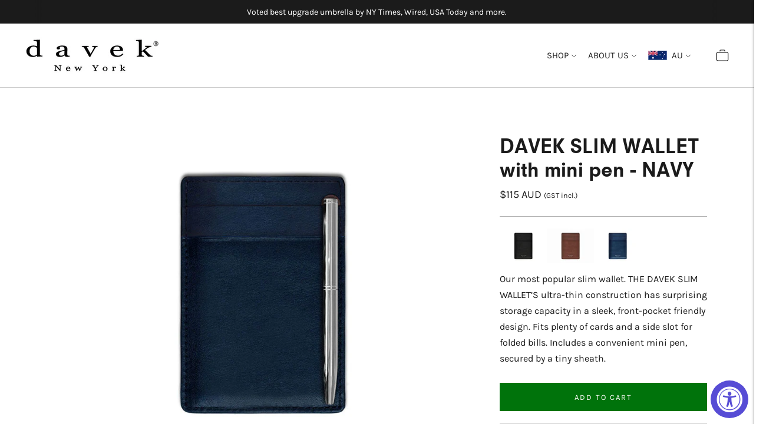

--- FILE ---
content_type: text/html; charset=utf-8
request_url: https://au.davekny.com/products/davek-slim-wallet-navy
body_size: 37845
content:
<!doctype html>

<!--
      ___                       ___           ___           ___
     /  /\                     /__/\         /  /\         /  /\
    /  /:/_                    \  \:\       /  /:/        /  /::\
   /  /:/ /\  ___     ___       \  \:\     /  /:/        /  /:/\:\
  /  /:/ /:/ /__/\   /  /\  ___  \  \:\   /  /:/  ___   /  /:/  \:\
 /__/:/ /:/  \  \:\ /  /:/ /__/\  \__\:\ /__/:/  /  /\ /__/:/ \__\:\
 \  \:\/:/    \  \:\  /:/  \  \:\ /  /:/ \  \:\ /  /:/ \  \:\ /  /:/
  \  \::/      \  \:\/:/    \  \:\  /:/   \  \:\  /:/   \  \:\  /:/
   \  \:\       \  \::/      \  \:\/:/     \  \:\/:/     \  \:\/:/
    \  \:\       \__\/        \  \::/       \  \::/       \  \::/
     \__\/                     \__\/         \__\/         \__\/

--------------------------------------------------------------------
#  Lorenza v5.0.1
#  Documentation: https://fluorescent.co/help/lorenza/
#  Purchase: https://themes.shopify.com/themes/lorenza
#  A product by Fluorescent: https://fluorescent.co/
--------------------------------------------------------------------

-->

<html class="no-js" lang="en">
<head>

<!-- Google Tag Manager -->
<script>(function(w,d,s,l,i){w[l]=w[l]||[];w[l].push({'gtm.start':
new Date().getTime(),event:'gtm.js'});var f=d.getElementsByTagName(s)[0],
j=d.createElement(s),dl=l!='dataLayer'?'&l='+l:'';j.async=true;j.src=
'https://www.googletagmanager.com/gtm.js?id='+i+dl;f.parentNode.insertBefore(j,f);
})(window,document,'script','dataLayer','GTM-N5FZWGQ');</script>
<!-- End Google Tag Manager -->
  
<meta name="google-site-verification" content="w7H093-3sSbpmxBrd0fHNe5GIx9wyRDvp5bWlWCJ4J4" />
    <style id="stybdy">body { opacity: 0; transition: opacity .3s;}</style>
    <link rel="preload" as="style" href="//au.davekny.com/cdn/shop/t/27/assets/theme.css?v=23647215506396633871760385081">
    <script>window.showStyle = function() { setTimeout(() => { try {let sid= '#stybdy';document.querySelector(sid) && document.querySelector(sid).remove();} catch {document.body.style.opacity = 1;} }, 400);}</script>

    <!-- DK script from original parallax theme-->
    <meta name="facebook-domain-verification" content="ogw1eezjh30qydqomhc2tq5vxemtwr" />    
    
    
   
    
    
    
    
    
    
    
    
    
    
    
    
    
    
    
    
    
    
    
    
            
  
  
    
    
    
    
    
        
    
    
    
    
    
    
    
    
    
    
    
    
    
    
    
    
    
    
    
    
    

    <meta charset="utf-8">
    <meta http-equiv="cleartype" content="on">
    <meta name="robots" content="index,follow">
    <meta name="google-site-verification" content="KsD1iVcuyBeeiR6HK5PD66npgUpjHiv0YWgJ6zp-Nh8" />

    <link rel="stylesheet" href="//au.davekny.com/cdn/shop/t/27/assets/theme.css?v=23647215506396633871760385081"  onload="window.showStyle();">
    
           
    <title>DAVEK SLIM WALLET with mini pen - NAVY</title>
      
    
      <meta name="description" content="Our most popular slim wallet. THE DAVEK SLIM WALLET’S ultra-thin construction has surprising storage capacity in a sleek, front-pocket friendly design. Fits plenty of cards and a side slot for folded bills. Includes a convenient mini pen, secured by a tiny sheath." />
    
    <!-- End DK script from original parallax theme-->

    <!-- Uploadery Fast Loading Script By ShopPad -->
  <script src='//d1liekpayvooaz.cloudfront.net/apps/uploadery/uploadery.js?shop=au-davekny-com.myshopify.com'></script>
  
  
    <!-- Infinite Options Fast Loading Script By ShopPad -->
    <script src="//d1liekpayvooaz.cloudfront.net/apps/customizery/customizery.js?shop=au-davekny-com.myshopify.com"></script>
<!-- TrustBox script -->
<script type="text/javascript" src="//widget.trustpilot.com/bootstrap/v5/tp.widget.bootstrap.min.js" async></script>
<!-- End TrustBox script -->
    
    
    <meta charset="utf-8">
    <meta http-equiv="X-UA-Compatible" content="IE=edge">
    <meta name="viewport" content="width=device-width,initial-scale=1">
    <link rel="canonical" href="https://au.davekny.com/products/davek-slim-wallet-navy">
    <link rel="preconnect" href="https://cdn.shopify.com" crossorigin><link rel="preconnect" href="https://fonts.shopifycdn.com" crossorigin><link rel="shortcut icon" href="//au.davekny.com/cdn/shop/files/favicon_golf_final_32x32.png?v=1652388884" type="image/png"><title>DAVEK SLIM WALLET with mini pen - NAVY
&ndash; Davek Umbrellas AU</title>

    
      <meta name="description" content="Our most popular slim wallet. THE DAVEK SLIM WALLET’S ultra-thin construction has surprising storage capacity in a sleek, front-pocket friendly design. Fits plenty of cards and a side slot for folded bills. Includes a convenient mini pen, secured by a tiny sheath.">
    

    





  
  
  
  
  




<meta name="description" content="Our most popular slim wallet. THE DAVEK SLIM WALLET’S ultra-thin construction has surprising storage capacity in a sleek, front-pocket friendly design. Fits plenty of cards and a side slot for folded bills. Includes a convenient mini pen, secured by a tiny sheath." />
<meta property="og:url" content="https://au.davekny.com/products/davek-slim-wallet-navy">
<meta property="og:site_name" content="Davek Umbrellas AU">
<meta property="og:type" content="product">
<meta property="og:title" content="DAVEK SLIM WALLET with mini pen - NAVY">
<meta property="og:description" content="Our most popular slim wallet. THE DAVEK SLIM WALLET’S ultra-thin construction has surprising storage capacity in a sleek, front-pocket friendly design. Fits plenty of cards and a side slot for folded bills. Includes a convenient mini pen, secured by a tiny sheath.">
<meta property="og:image" content="http://au.davekny.com/cdn/shop/products/back_pen_381d31b2-a3db-4f55-93d4-47503298633e_1024x.jpg?v=1667837893">
<meta property="og:image:secure_url" content="https://au.davekny.com/cdn/shop/products/back_pen_381d31b2-a3db-4f55-93d4-47503298633e_1024x.jpg?v=1667837893">
<meta property="og:price:amount" content="115">
<meta property="og:price:currency" content="AUD">

<meta name="twitter:title" content="DAVEK SLIM WALLET with mini pen - NAVY">
<meta name="twitter:description" content="Our most popular slim wallet. THE DAVEK SLIM WALLET’S ultra-thin construction has surprising storage capacity in a sleek, front-pocket friendly design. Fits plenty of cards and a side slot for folded bills. Includes a convenient mini pen, secured by a tiny sheath.">
<meta name="twitter:card" content="summary_large_image">
<meta name="twitter:image" content="https://au.davekny.com/cdn/shop/products/back_pen_381d31b2-a3db-4f55-93d4-47503298633e_1024x.jpg?v=1667837893">
<meta name="twitter:image:width" content="480">
<meta name="twitter:image:height" content="480">


    <script>
  console.log('THEME v5.0.1 by Fluorescent');

  document.documentElement.className = document.documentElement.className.replace('no-js', '');

  window.theme = {
    version: 'v5.0.1',
    moneyFormat: "${{amount_no_decimals}} AUD <small><small> (GST incl.)</small></small>",
    strings: {
      name: "Davek Umbrellas AU",
      addToCart: "Add to cart",
      soldOut: "Sold out",
      unavailable: "Unavailable",
      quickCartCheckout: "Go to Checkout",
      collection: {
        filter: "Filter",
        sort: "Sort",
        apply: "Apply",
        show: "Show",
        manual: "Translation missing: en.collections.sort.manual",
        price_ascending: "Translation missing: en.collections.sort.price_ascending",
        price_descending: "Translation missing: en.collections.sort.price_descending",
        title_ascending: "Translation missing: en.collections.sort.title_ascending",
        title_descending: "Translation missing: en.collections.sort.title_descending",
        created_ascending: "Translation missing: en.collections.sort.created_ascending",
        created_descending: "Translation missing: en.collections.sort.created_descending",
        best_selling: "Translation missing: en.collections.sort.best_selling",
      },
      cart: {
        general: {
          currency: "Currency",
          empty: "Your cart is currently empty.",
          quantity_error: "Quantity selected exceeds current stock",
          quantity_error_updated: "Quantity selected exceeds current stock. Your cart has been updated."
        }
      },
      general: {
        menu: {
          logout: "Logout",
          login_register: "Login \/ Register"
        },
        products: {
          recently_viewed: "Recently Viewed",
          no_recently_viewed: "No recently viewed items."
        },
        search: {
          search: "Search",
          no_results: "Try checking your spelling or using different words.",
          placeholder: "Search",
          quick_search: "Quick search",
          quick_search_results: {
            one: "Result",
            other: "Results"
          },
          submit: "Submit"
        }
      },
      products: {
        product: {
          view: "View the full product",
          total_reviews: "reviews",
          write_review: "Write a review",
          share_heading: "Share",
          unavailable: "Unavailable",
          unitPrice: "Unit price",
          unitPriceSeparator: "per",
          sku: "SKU",
          no_shipping_rates: "Shipping rate unavailable",
          country_placeholder: "Country\/Region"
        }
      },
      layout: {
        cart: {
          title: "Cart"
        }
      },
      search: {
        headings: {
          articles: "Articles",
          pages: "Pages",
          products: "Products"
        },
        view_all: "View all",
        no_results: "No results were found",
        nothing_found: "Nothing found",
        no_product_results: "No product results for",
        no_page_results: "No page results for",
        no_article_results: "No article results for"
      },
      accessibility: {
        play_video: "Play",
        pause_video: "Pause",
        range_lower: "Lower",
        range_upper: "Upper"
      }
    },
    routes: {
      root: "/",
      cart: {
        base: "/cart",
        add: "/cart/add",
        change: "/cart/change",
        clear: "/cart/clear",
        shipping: "/cart/shipping_rates",
      },
      // Manual routes until Shopify adds support
      products: "/products",
      productRecommendations: "/recommendations/products"
    },
  }

  
</script>

    

<style>
  @font-face {
  font-family: Montserrat;
  font-weight: 400;
  font-style: normal;
  src: url("//au.davekny.com/cdn/fonts/montserrat/montserrat_n4.81949fa0ac9fd2021e16436151e8eaa539321637.woff2") format("woff2"),
       url("//au.davekny.com/cdn/fonts/montserrat/montserrat_n4.a6c632ca7b62da89c3594789ba828388aac693fe.woff") format("woff");
}

  

  @font-face {
  font-family: "Instrument Sans";
  font-weight: 700;
  font-style: normal;
  src: url("//au.davekny.com/cdn/fonts/instrument_sans/instrumentsans_n7.e4ad9032e203f9a0977786c356573ced65a7419a.woff2") format("woff2"),
       url("//au.davekny.com/cdn/fonts/instrument_sans/instrumentsans_n7.b9e40f166fb7639074ba34738101a9d2990bb41a.woff") format("woff");
}

  
  @font-face {
  font-family: "Instrument Sans";
  font-weight: 700;
  font-style: italic;
  src: url("//au.davekny.com/cdn/fonts/instrument_sans/instrumentsans_i7.d6063bb5d8f9cbf96eace9e8801697c54f363c6a.woff2") format("woff2"),
       url("//au.davekny.com/cdn/fonts/instrument_sans/instrumentsans_i7.ce33afe63f8198a3ac4261b826b560103542cd36.woff") format("woff");
}


  @font-face {
  font-family: Karla;
  font-weight: 400;
  font-style: normal;
  src: url("//au.davekny.com/cdn/fonts/karla/karla_n4.40497e07df527e6a50e58fb17ef1950c72f3e32c.woff2") format("woff2"),
       url("//au.davekny.com/cdn/fonts/karla/karla_n4.e9f6f9de321061073c6bfe03c28976ba8ce6ee18.woff") format("woff");
}

  @font-face {
  font-family: Karla;
  font-weight: 500;
  font-style: normal;
  src: url("//au.davekny.com/cdn/fonts/karla/karla_n5.0f2c50ba88af8c39d2756f2fc9dfccf18f808828.woff2") format("woff2"),
       url("//au.davekny.com/cdn/fonts/karla/karla_n5.88d3e57f788ee4a41fa11fc99b9881ce077acdc2.woff") format("woff");
}

  @font-face {
  font-family: Karla;
  font-weight: 400;
  font-style: italic;
  src: url("//au.davekny.com/cdn/fonts/karla/karla_i4.2086039c16bcc3a78a72a2f7b471e3c4a7f873a6.woff2") format("woff2"),
       url("//au.davekny.com/cdn/fonts/karla/karla_i4.7b9f59841a5960c16fa2a897a0716c8ebb183221.woff") format("woff");
}

  @font-face {
  font-family: Karla;
  font-weight: 500;
  font-style: italic;
  src: url("//au.davekny.com/cdn/fonts/karla/karla_i5.69e240d3e2697b7653a56061e6c0bdd837d9a0d7.woff2") format("woff2"),
       url("//au.davekny.com/cdn/fonts/karla/karla_i5.d56a3f6d57505f4753ea6466cf86322680d9dfdf.woff") format("woff");
}


  
  

  :root {
    --color-accent: #00730b;
    --color-text: #1b1b1b;
    --color-text-meta: rgba(27, 27, 27, 0.7);
    --color-button-bg: #1b1b1b;
    --color-button-hover-bg: #0e0e0e;
    --color-button-active-bg: #010101;
    --color-bg: #ffffff;
    --color-bg-transparent: rgba(255, 255, 255, 0.8);
    --color-bg-contrast: #f2f2f2;
    --color-bg-darker: #f7f7f7;
    --color-background-meta: #f5f5f5;
    --color-border: #b1b1b1;
    --color-border-medium: #989898;
    --color-border-darker: #8b8b8b;
    --color-border-darkest: #717171;
    --color-input-text: #8b8b8b;
    --color-input-inactive-text: rgba(139, 139, 139, 0.7);
    --color-icon: #b1b1b1;
    --color-icon-darker: #8b8b8b;
    --color-icon-darkerest: #717171;
    --color-primary-button-bg: #00730b;
    --color-primary-button-active-bg: #005a09;
    --color-secondary-button-bg: #1b1b1b;
    --color-secondary-button-text: #1b1b1b;
    --color-secondary-button-border: rgba(27, 27, 27, 0.2);
    --color-secondary-button-meta: #4e4e4e;
    --color-sale-badge: #00730b;
    --color-sold-out-badge: #1b1b1b;
    --color-success-message: #00730b;
    --color-text-success: #00730b;
    --color-error-message: #dd2200;
    --color-text-error: #dd2200;

    --color-contrast-text: #dedede;
    --color-contrast-text-meta: rgba(222, 222, 222, 0.7);
    --color-contrast-bg: #1a2431;
    --color-contrast-bg-meta: #212e3e;
    --color-contrast-border: #e2e2e2;
    --color-contrast-border-darker: #bcbcbc;
    --color-contrast-border-darkest: #a2a2a2;
    --color-contrast-input-text: #cfddde;
    --color-contrast-input-inactive-text: rgba(207, 221, 222, 0.7);
    --color-contrast-icon: #919191;
    --color-contrast-secondary-button-bg: #ffffff;
    --color-contrast-secondary-button-text: #dedede;
    --color-contrast-secondary-button-border: rgba(255, 255, 255, 0.2);
    --color-contrast-secondary-button-meta: #cccccc;

    --color-header-text: #1b1b1b;
    --color-header-bg: #ffffff;
    --color-header-border: #cccccc;
    --color-header-border-darken: #b3b3b3;

    --color-footer-text: #ffffff;
    --color-footer-text-meta: rgba(255, 255, 255, 0.7);
    --color-footer-bg: #1b1b1b;
    --color-footer-border: #465552;
    --color-footer-button-bg: #324340;
    --color-footer-button-bg-lighter: #3d524e;
    --color-footer-button-text: #ffffff;

    --color-navigation-text: #1b1b1b;
    --color-navigation-text-meta: rgba(27, 27, 27, 0.7);
    --color-navigation-bg: #ffffff;
    --color-navigation-bg-darker: #f2f2f2;

    --color-drawer-text: #1b1b1b;
    --color-drawer-text-meta: rgba(27, 27, 27, 0.7);
    --color-drawer-bg: #ffffff;
    --color-drawer-bg-transparent: rgba(255, 255, 255, 0.8);
    --color-drawer-bg-darker: #f2f2f2;
    --color-drawer-background-meta: #f5f5f5;
    --color-drawer-border: #dadada;
    --color-drawer-border-darker: #b4b4b4;
    --color-drawer-border-darkest: #9a9a9a;
    --color-drawer-input-text: #919191;
    --color-drawer-input-inactive-text: rgba(145, 145, 145, 0.7);
    --color-drawer-icon: #b1b1b1;
    --color-drawer-icon-darker: #8b8b8b;

    --color-placeholder-bg: #cdcdcd;

    --color-bg-overlay: rgba(27, 27, 27, 0.25);

    --font-logo: Montserrat, sans-serif;
    --font-logo-weight: 400;
    --font-logo-style: normal;

    --font-heading: "Instrument Sans", sans-serif;
    --font-heading-weight: 700;
    --font-heading-style: normal;
    --font-heading-bold-weight: bold;

    --font-body: Karla, sans-serif;
    --font-body-weight: 400;
    --font-body-style: normal;
    --font-body-bold-weight: 500;

    --font-size-body-extra-small: 13px;
    --font-size-body-small: 14px;
    --font-size-body-base: 16px;
    --font-size-body-large: 18px;
    --font-size-body-extra-large: 21px;

    --font-size-heading-1: 22px;
    --font-size-heading-1-small: 19px;
    --font-size-heading-2: 16px;
    --font-size-heading-3: 14px;

    --font-size-navigation: 15px;
    --font-letter-spacing-navigation: 0px;

    --font-size-button: 13px;
    --font-letter-spacing-button: 2px;

    --button-text-transform: uppercase;
    --button-border-radius: 0;

    --section-vertical-spacing: 40px;
    --section-vertical-spacing-desktop: 80px;
    --section-vertical-spacing-tall: 80px;
    --section-vertical-spacing-tall-desktop: 160px;

    /* Shopify pay specific */
    --payment-terms-background-color: #f5f5f5;
  }
</style>
    <style>
  .accordion__group:after {
    background-color: var(--color-icon);
    -webkit-mask: url(//au.davekny.com/cdn/shop/t/27/assets/chevron-down.svg?v=14797827152027912471742411200) 50% 50% no-repeat;
    mask: url(//au.davekny.com/cdn/shop/t/27/assets/chevron-down.svg?v=14797827152027912471742411200) 50% 50% no-repeat;
  }
</style>

    

    <script>window.superLayer = window.superLayer || [];window.ss_template = "product.slim_wallet";function _l(){window.superLayer.push(arguments);}</script>
    
    
    <script>window.performance && window.performance.mark && window.performance.mark('shopify.content_for_header.start');</script><meta name="facebook-domain-verification" content="nhhflrky1243cf2sx3tq3bunonjhvk">
<meta name="google-site-verification" content="w7H093-3sSbpmxBrd0fHNe5GIx9wyRDvp5bWlWCJ4J4">
<meta id="shopify-digital-wallet" name="shopify-digital-wallet" content="/9033094/digital_wallets/dialog">
<meta name="shopify-checkout-api-token" content="d5f3fe7bc5f952acc9e12b48f58d3ef7">
<meta id="in-context-paypal-metadata" data-shop-id="9033094" data-venmo-supported="false" data-environment="production" data-locale="en_US" data-paypal-v4="true" data-currency="AUD">
<link rel="alternate" hreflang="x-default" href="https://au.davekny.com/products/davek-slim-wallet-navy">
<link rel="alternate" hreflang="en-AU" href="https://au.davekny.com/products/davek-slim-wallet-navy">
<link rel="alternate" hreflang="en-NZ" href="https://nz.davekny.com/products/davek-slim-wallet-navy">
<link rel="alternate" type="application/json+oembed" href="https://au.davekny.com/products/davek-slim-wallet-navy.oembed">
<script async="async" src="/checkouts/internal/preloads.js?locale=en-AU"></script>
<link rel="preconnect" href="https://shop.app" crossorigin="anonymous">
<script async="async" src="https://shop.app/checkouts/internal/preloads.js?locale=en-AU&shop_id=9033094" crossorigin="anonymous"></script>
<script id="apple-pay-shop-capabilities" type="application/json">{"shopId":9033094,"countryCode":"US","currencyCode":"AUD","merchantCapabilities":["supports3DS"],"merchantId":"gid:\/\/shopify\/Shop\/9033094","merchantName":"Davek Umbrellas AU","requiredBillingContactFields":["postalAddress","email","phone"],"requiredShippingContactFields":["postalAddress","email","phone"],"shippingType":"shipping","supportedNetworks":["visa","masterCard","amex"],"total":{"type":"pending","label":"Davek Umbrellas AU","amount":"1.00"},"shopifyPaymentsEnabled":true,"supportsSubscriptions":true}</script>
<script id="shopify-features" type="application/json">{"accessToken":"d5f3fe7bc5f952acc9e12b48f58d3ef7","betas":["rich-media-storefront-analytics"],"domain":"au.davekny.com","predictiveSearch":true,"shopId":9033094,"locale":"en"}</script>
<script>var Shopify = Shopify || {};
Shopify.shop = "au-davekny-com.myshopify.com";
Shopify.locale = "en";
Shopify.currency = {"active":"AUD","rate":"1.0"};
Shopify.country = "AU";
Shopify.theme = {"name":"LORENZA_AUS_superspeed+tinyvid_current_3_17_25","id":175907176728,"schema_name":"Lorenza","schema_version":"5.0.1","theme_store_id":null,"role":"main"};
Shopify.theme.handle = "null";
Shopify.theme.style = {"id":null,"handle":null};
Shopify.cdnHost = "au.davekny.com/cdn";
Shopify.routes = Shopify.routes || {};
Shopify.routes.root = "/";</script>
<script type="module">!function(o){(o.Shopify=o.Shopify||{}).modules=!0}(window);</script>
<script>!function(o){function n(){var o=[];function n(){o.push(Array.prototype.slice.apply(arguments))}return n.q=o,n}var t=o.Shopify=o.Shopify||{};t.loadFeatures=n(),t.autoloadFeatures=n()}(window);</script>
<script>
  window.ShopifyPay = window.ShopifyPay || {};
  window.ShopifyPay.apiHost = "shop.app\/pay";
  window.ShopifyPay.redirectState = null;
</script>
<script id="shop-js-analytics" type="application/json">{"pageType":"product"}</script>
<script defer="defer" async type="module" src="//au.davekny.com/cdn/shopifycloud/shop-js/modules/v2/client.init-shop-cart-sync_BApSsMSl.en.esm.js"></script>
<script defer="defer" async type="module" src="//au.davekny.com/cdn/shopifycloud/shop-js/modules/v2/chunk.common_CBoos6YZ.esm.js"></script>
<script type="module">
  await import("//au.davekny.com/cdn/shopifycloud/shop-js/modules/v2/client.init-shop-cart-sync_BApSsMSl.en.esm.js");
await import("//au.davekny.com/cdn/shopifycloud/shop-js/modules/v2/chunk.common_CBoos6YZ.esm.js");

  window.Shopify.SignInWithShop?.initShopCartSync?.({"fedCMEnabled":true,"windoidEnabled":true});

</script>
<script>
  window.Shopify = window.Shopify || {};
  if (!window.Shopify.featureAssets) window.Shopify.featureAssets = {};
  window.Shopify.featureAssets['shop-js'] = {"shop-cart-sync":["modules/v2/client.shop-cart-sync_DJczDl9f.en.esm.js","modules/v2/chunk.common_CBoos6YZ.esm.js"],"init-fed-cm":["modules/v2/client.init-fed-cm_BzwGC0Wi.en.esm.js","modules/v2/chunk.common_CBoos6YZ.esm.js"],"init-windoid":["modules/v2/client.init-windoid_BS26ThXS.en.esm.js","modules/v2/chunk.common_CBoos6YZ.esm.js"],"shop-cash-offers":["modules/v2/client.shop-cash-offers_DthCPNIO.en.esm.js","modules/v2/chunk.common_CBoos6YZ.esm.js","modules/v2/chunk.modal_Bu1hFZFC.esm.js"],"shop-button":["modules/v2/client.shop-button_D_JX508o.en.esm.js","modules/v2/chunk.common_CBoos6YZ.esm.js"],"init-shop-email-lookup-coordinator":["modules/v2/client.init-shop-email-lookup-coordinator_DFwWcvrS.en.esm.js","modules/v2/chunk.common_CBoos6YZ.esm.js"],"shop-toast-manager":["modules/v2/client.shop-toast-manager_tEhgP2F9.en.esm.js","modules/v2/chunk.common_CBoos6YZ.esm.js"],"shop-login-button":["modules/v2/client.shop-login-button_DwLgFT0K.en.esm.js","modules/v2/chunk.common_CBoos6YZ.esm.js","modules/v2/chunk.modal_Bu1hFZFC.esm.js"],"avatar":["modules/v2/client.avatar_BTnouDA3.en.esm.js"],"init-shop-cart-sync":["modules/v2/client.init-shop-cart-sync_BApSsMSl.en.esm.js","modules/v2/chunk.common_CBoos6YZ.esm.js"],"pay-button":["modules/v2/client.pay-button_BuNmcIr_.en.esm.js","modules/v2/chunk.common_CBoos6YZ.esm.js"],"init-shop-for-new-customer-accounts":["modules/v2/client.init-shop-for-new-customer-accounts_DrjXSI53.en.esm.js","modules/v2/client.shop-login-button_DwLgFT0K.en.esm.js","modules/v2/chunk.common_CBoos6YZ.esm.js","modules/v2/chunk.modal_Bu1hFZFC.esm.js"],"init-customer-accounts-sign-up":["modules/v2/client.init-customer-accounts-sign-up_TlVCiykN.en.esm.js","modules/v2/client.shop-login-button_DwLgFT0K.en.esm.js","modules/v2/chunk.common_CBoos6YZ.esm.js","modules/v2/chunk.modal_Bu1hFZFC.esm.js"],"shop-follow-button":["modules/v2/client.shop-follow-button_C5D3XtBb.en.esm.js","modules/v2/chunk.common_CBoos6YZ.esm.js","modules/v2/chunk.modal_Bu1hFZFC.esm.js"],"checkout-modal":["modules/v2/client.checkout-modal_8TC_1FUY.en.esm.js","modules/v2/chunk.common_CBoos6YZ.esm.js","modules/v2/chunk.modal_Bu1hFZFC.esm.js"],"init-customer-accounts":["modules/v2/client.init-customer-accounts_C0Oh2ljF.en.esm.js","modules/v2/client.shop-login-button_DwLgFT0K.en.esm.js","modules/v2/chunk.common_CBoos6YZ.esm.js","modules/v2/chunk.modal_Bu1hFZFC.esm.js"],"lead-capture":["modules/v2/client.lead-capture_Cq0gfm7I.en.esm.js","modules/v2/chunk.common_CBoos6YZ.esm.js","modules/v2/chunk.modal_Bu1hFZFC.esm.js"],"shop-login":["modules/v2/client.shop-login_BmtnoEUo.en.esm.js","modules/v2/chunk.common_CBoos6YZ.esm.js","modules/v2/chunk.modal_Bu1hFZFC.esm.js"],"payment-terms":["modules/v2/client.payment-terms_BHOWV7U_.en.esm.js","modules/v2/chunk.common_CBoos6YZ.esm.js","modules/v2/chunk.modal_Bu1hFZFC.esm.js"]};
</script>
<script>(function() {
  var isLoaded = false;
  function asyncLoad() {
    if (isLoaded) return;
    isLoaded = true;
    var urls = ["\/\/d1liekpayvooaz.cloudfront.net\/apps\/customizery\/customizery.js?shop=au-davekny-com.myshopify.com","\/\/d1liekpayvooaz.cloudfront.net\/apps\/uploadery\/uploadery.js?shop=au-davekny-com.myshopify.com","https:\/\/upsell-app.logbase.io\/lb-upsell.js?shop=au-davekny-com.myshopify.com"];
    for (var i = 0; i < urls.length; i++) {
      var s = document.createElement('script');
      s.type = 'text/javascript';
      s.async = true;
      s.dataset.src = urls[i]; s.dataset.deffered = "";
      var x = document.getElementsByTagName('script')[0];
      x.parentNode.insertBefore(s, x);
    }
  };
  if(window.attachEvent) {
    window.attachEvent('onload', asyncLoad);
  } else {
    window.addEventListener('load', asyncLoad, false);
  }
})();</script>
<script id="__st">var __st={"a":9033094,"offset":-18000,"reqid":"871abb52-40bd-4405-a0ac-cd36f2f19e32-1768866425","pageurl":"au.davekny.com\/products\/davek-slim-wallet-navy","u":"20d7552bd877","p":"product","rtyp":"product","rid":7997752508696};</script>
<script>window.ShopifyPaypalV4VisibilityTracking = true;</script>
<script id="captcha-bootstrap">!function(){'use strict';const t='contact',e='account',n='new_comment',o=[[t,t],['blogs',n],['comments',n],[t,'customer']],c=[[e,'customer_login'],[e,'guest_login'],[e,'recover_customer_password'],[e,'create_customer']],r=t=>t.map((([t,e])=>`form[action*='/${t}']:not([data-nocaptcha='true']) input[name='form_type'][value='${e}']`)).join(','),a=t=>()=>t?[...document.querySelectorAll(t)].map((t=>t.form)):[];function s(){const t=[...o],e=r(t);return a(e)}const i='password',u='form_key',d=['recaptcha-v3-token','g-recaptcha-response','h-captcha-response',i],f=()=>{try{return window.sessionStorage}catch{return}},m='__shopify_v',_=t=>t.elements[u];function p(t,e,n=!1){try{const o=window.sessionStorage,c=JSON.parse(o.getItem(e)),{data:r}=function(t){const{data:e,action:n}=t;return t[m]||n?{data:e,action:n}:{data:t,action:n}}(c);for(const[e,n]of Object.entries(r))t.elements[e]&&(t.elements[e].value=n);n&&o.removeItem(e)}catch(o){console.error('form repopulation failed',{error:o})}}const l='form_type',E='cptcha';function T(t){t.dataset[E]=!0}const w=window,h=w.document,L='Shopify',v='ce_forms',y='captcha';let A=!1;((t,e)=>{const n=(g='f06e6c50-85a8-45c8-87d0-21a2b65856fe',I='https://cdn.shopify.com/shopifycloud/storefront-forms-hcaptcha/ce_storefront_forms_captcha_hcaptcha.v1.5.2.iife.js',D={infoText:'Protected by hCaptcha',privacyText:'Privacy',termsText:'Terms'},(t,e,n)=>{const o=w[L][v],c=o.bindForm;if(c)return c(t,g,e,D).then(n);var r;o.q.push([[t,g,e,D],n]),r=I,A||(h.body.append(Object.assign(h.createElement('script'),{id:'captcha-provider',async:!0,src:r})),A=!0)});var g,I,D;w[L]=w[L]||{},w[L][v]=w[L][v]||{},w[L][v].q=[],w[L][y]=w[L][y]||{},w[L][y].protect=function(t,e){n(t,void 0,e),T(t)},Object.freeze(w[L][y]),function(t,e,n,w,h,L){const[v,y,A,g]=function(t,e,n){const i=e?o:[],u=t?c:[],d=[...i,...u],f=r(d),m=r(i),_=r(d.filter((([t,e])=>n.includes(e))));return[a(f),a(m),a(_),s()]}(w,h,L),I=t=>{const e=t.target;return e instanceof HTMLFormElement?e:e&&e.form},D=t=>v().includes(t);t.addEventListener('submit',(t=>{const e=I(t);if(!e)return;const n=D(e)&&!e.dataset.hcaptchaBound&&!e.dataset.recaptchaBound,o=_(e),c=g().includes(e)&&(!o||!o.value);(n||c)&&t.preventDefault(),c&&!n&&(function(t){try{if(!f())return;!function(t){const e=f();if(!e)return;const n=_(t);if(!n)return;const o=n.value;o&&e.removeItem(o)}(t);const e=Array.from(Array(32),(()=>Math.random().toString(36)[2])).join('');!function(t,e){_(t)||t.append(Object.assign(document.createElement('input'),{type:'hidden',name:u})),t.elements[u].value=e}(t,e),function(t,e){const n=f();if(!n)return;const o=[...t.querySelectorAll(`input[type='${i}']`)].map((({name:t})=>t)),c=[...d,...o],r={};for(const[a,s]of new FormData(t).entries())c.includes(a)||(r[a]=s);n.setItem(e,JSON.stringify({[m]:1,action:t.action,data:r}))}(t,e)}catch(e){console.error('failed to persist form',e)}}(e),e.submit())}));const S=(t,e)=>{t&&!t.dataset[E]&&(n(t,e.some((e=>e===t))),T(t))};for(const o of['focusin','change'])t.addEventListener(o,(t=>{const e=I(t);D(e)&&S(e,y())}));const B=e.get('form_key'),M=e.get(l),P=B&&M;t.addEventListener('DOMContentLoaded',(()=>{const t=y();if(P)for(const e of t)e.elements[l].value===M&&p(e,B);[...new Set([...A(),...v().filter((t=>'true'===t.dataset.shopifyCaptcha))])].forEach((e=>S(e,t)))}))}(h,new URLSearchParams(w.location.search),n,t,e,['guest_login'])})(!0,!0)}();</script>
<script integrity="sha256-4kQ18oKyAcykRKYeNunJcIwy7WH5gtpwJnB7kiuLZ1E=" data-source-attribution="shopify.loadfeatures" data-deffered defer="defer" data-src="//au.davekny.com/cdn/shopifycloud/storefront/assets/storefront/load_feature-a0a9edcb.js" crossorigin="anonymous"></script>
<script crossorigin="anonymous" data-deffered defer="defer" data-src="//au.davekny.com/cdn/shopifycloud/storefront/assets/shopify_pay/storefront-65b4c6d7.js?v=20250812"></script>
<script data-source-attribution="shopify.dynamic_checkout.dynamic.init">var Shopify=Shopify||{};Shopify.PaymentButton=Shopify.PaymentButton||{isStorefrontPortableWallets:!0,init:function(){window.Shopify.PaymentButton.init=function(){};var t=document.createElement("script");t.src="https://au.davekny.com/cdn/shopifycloud/portable-wallets/latest/portable-wallets.en.js",t.type="module",document.head.appendChild(t)}};
</script>
<script data-source-attribution="shopify.dynamic_checkout.buyer_consent">
  function portableWalletsHideBuyerConsent(e){var t=document.getElementById("shopify-buyer-consent"),n=document.getElementById("shopify-subscription-policy-button");t&&n&&(t.classList.add("hidden"),t.setAttribute("aria-hidden","true"),n.removeEventListener("click",e))}function portableWalletsShowBuyerConsent(e){var t=document.getElementById("shopify-buyer-consent"),n=document.getElementById("shopify-subscription-policy-button");t&&n&&(t.classList.remove("hidden"),t.removeAttribute("aria-hidden"),n.addEventListener("click",e))}window.Shopify?.PaymentButton&&(window.Shopify.PaymentButton.hideBuyerConsent=portableWalletsHideBuyerConsent,window.Shopify.PaymentButton.showBuyerConsent=portableWalletsShowBuyerConsent);
</script>
<script data-source-attribution="shopify.dynamic_checkout.cart.bootstrap">document.addEventListener("DOMContentLoaded",(function(){function t(){return document.querySelector("shopify-accelerated-checkout-cart, shopify-accelerated-checkout")}if(t())Shopify.PaymentButton.init();else{new MutationObserver((function(e,n){t()&&(Shopify.PaymentButton.init(),n.disconnect())})).observe(document.body,{childList:!0,subtree:!0})}}));
</script>
<link id="shopify-accelerated-checkout-styles" rel="stylesheet" media="screen" href="https://au.davekny.com/cdn/shopifycloud/portable-wallets/latest/accelerated-checkout-backwards-compat.css" crossorigin="anonymous">
<style id="shopify-accelerated-checkout-cart">
        #shopify-buyer-consent {
  margin-top: 1em;
  display: inline-block;
  width: 100%;
}

#shopify-buyer-consent.hidden {
  display: none;
}

#shopify-subscription-policy-button {
  background: none;
  border: none;
  padding: 0;
  text-decoration: underline;
  font-size: inherit;
  cursor: pointer;
}

#shopify-subscription-policy-button::before {
  box-shadow: none;
}

      </style>

<script>window.performance && window.performance.mark && window.performance.mark('shopify.content_for_header.end');</script>

    











    
<!-- BEGIN app block: shopify://apps/klaviyo-email-marketing-sms/blocks/klaviyo-onsite-embed/2632fe16-c075-4321-a88b-50b567f42507 -->












  <script async src="https://static.klaviyo.com/onsite/js/QExLuX/klaviyo.js?company_id=QExLuX"></script>
  <script>!function(){if(!window.klaviyo){window._klOnsite=window._klOnsite||[];try{window.klaviyo=new Proxy({},{get:function(n,i){return"push"===i?function(){var n;(n=window._klOnsite).push.apply(n,arguments)}:function(){for(var n=arguments.length,o=new Array(n),w=0;w<n;w++)o[w]=arguments[w];var t="function"==typeof o[o.length-1]?o.pop():void 0,e=new Promise((function(n){window._klOnsite.push([i].concat(o,[function(i){t&&t(i),n(i)}]))}));return e}}})}catch(n){window.klaviyo=window.klaviyo||[],window.klaviyo.push=function(){var n;(n=window._klOnsite).push.apply(n,arguments)}}}}();</script>

  
    <script id="viewed_product">
      if (item == null) {
        var _learnq = _learnq || [];

        var MetafieldReviews = null
        var MetafieldYotpoRating = null
        var MetafieldYotpoCount = null
        var MetafieldLooxRating = null
        var MetafieldLooxCount = null
        var okendoProduct = null
        var okendoProductReviewCount = null
        var okendoProductReviewAverageValue = null
        try {
          // The following fields are used for Customer Hub recently viewed in order to add reviews.
          // This information is not part of __kla_viewed. Instead, it is part of __kla_viewed_reviewed_items
          MetafieldReviews = {};
          MetafieldYotpoRating = null
          MetafieldYotpoCount = null
          MetafieldLooxRating = null
          MetafieldLooxCount = null

          okendoProduct = null
          // If the okendo metafield is not legacy, it will error, which then requires the new json formatted data
          if (okendoProduct && 'error' in okendoProduct) {
            okendoProduct = null
          }
          okendoProductReviewCount = okendoProduct ? okendoProduct.reviewCount : null
          okendoProductReviewAverageValue = okendoProduct ? okendoProduct.reviewAverageValue : null
        } catch (error) {
          console.error('Error in Klaviyo onsite reviews tracking:', error);
        }

        var item = {
          Name: "DAVEK SLIM WALLET with mini pen - NAVY",
          ProductID: 7997752508696,
          Categories: ["SALE - INCL COMBO \u0026 GIFT PACKS - NO CORP PACKS - NO LPC","Slim Wallet Collection","SLIM WALLET COLLECTION_2"],
          ImageURL: "https://au.davekny.com/cdn/shop/products/back_pen_381d31b2-a3db-4f55-93d4-47503298633e_grande.jpg?v=1667837893",
          URL: "https://au.davekny.com/products/davek-slim-wallet-navy",
          Brand: "Davek Umbrellas",
          Price: "$115 AUD  (GST incl.)",
          Value: "115",
          CompareAtPrice: "$0 AUD  (GST incl.)"
        };
        _learnq.push(['track', 'Viewed Product', item]);
        _learnq.push(['trackViewedItem', {
          Title: item.Name,
          ItemId: item.ProductID,
          Categories: item.Categories,
          ImageUrl: item.ImageURL,
          Url: item.URL,
          Metadata: {
            Brand: item.Brand,
            Price: item.Price,
            Value: item.Value,
            CompareAtPrice: item.CompareAtPrice
          },
          metafields:{
            reviews: MetafieldReviews,
            yotpo:{
              rating: MetafieldYotpoRating,
              count: MetafieldYotpoCount,
            },
            loox:{
              rating: MetafieldLooxRating,
              count: MetafieldLooxCount,
            },
            okendo: {
              rating: okendoProductReviewAverageValue,
              count: okendoProductReviewCount,
            }
          }
        }]);
      }
    </script>
  




  <script>
    window.klaviyoReviewsProductDesignMode = false
  </script>







<!-- END app block --><!-- BEGIN app block: shopify://apps/starapps-variant-image/blocks/starapps-via-embed/2a01d106-3d10-48e8-ba53-5cb971217ac4 -->





    
      
      
      
      
        <script src="https://cdn.starapps.studio/apps/via/au-davekny-com/script-1754301918.js" async crossorigin="anonymous" data-theme-script="Lorenza"></script>
      
    

    

    
    
      <script src="https://cdn.shopify.com/extensions/019b8ded-e117-7ce2-a469-ec8f78d5408d/variant-image-automator-33/assets/store-front-error-tracking.js" via-js-type="error-tracking" defer></script>
    
    <script via-metafields>window.viaData = {
        limitOnProduct: null,
        viaStatus: null
      }
    </script>
<!-- END app block --><script src="https://cdn.shopify.com/extensions/019bd827-4c2b-7b4a-a031-9e79aac63a78/aftersell-555/assets/aftersell-utm-triggers.js" type="text/javascript" defer="defer"></script>
<script src="https://cdn.shopify.com/extensions/019a0131-ca1b-7172-a6b1-2fadce39ca6e/accessibly-28/assets/acc-main.js" type="text/javascript" defer="defer"></script>
<script src="https://cdn.shopify.com/extensions/1f805629-c1d3-44c5-afa0-f2ef641295ef/booster-page-speed-optimizer-1/assets/speed-embed.js" type="text/javascript" defer="defer"></script>
<script src="https://cdn.shopify.com/extensions/019b7cd0-6587-73c3-9937-bcc2249fa2c4/lb-upsell-227/assets/lb-selleasy.js" type="text/javascript" defer="defer"></script>
<link href="https://monorail-edge.shopifysvc.com" rel="dns-prefetch">
<script>(function(){if ("sendBeacon" in navigator && "performance" in window) {try {var session_token_from_headers = performance.getEntriesByType('navigation')[0].serverTiming.find(x => x.name == '_s').description;} catch {var session_token_from_headers = undefined;}var session_cookie_matches = document.cookie.match(/_shopify_s=([^;]*)/);var session_token_from_cookie = session_cookie_matches && session_cookie_matches.length === 2 ? session_cookie_matches[1] : "";var session_token = session_token_from_headers || session_token_from_cookie || "";function handle_abandonment_event(e) {var entries = performance.getEntries().filter(function(entry) {return /monorail-edge.shopifysvc.com/.test(entry.name);});if (!window.abandonment_tracked && entries.length === 0) {window.abandonment_tracked = true;var currentMs = Date.now();var navigation_start = performance.timing.navigationStart;var payload = {shop_id: 9033094,url: window.location.href,navigation_start,duration: currentMs - navigation_start,session_token,page_type: "product"};window.navigator.sendBeacon("https://monorail-edge.shopifysvc.com/v1/produce", JSON.stringify({schema_id: "online_store_buyer_site_abandonment/1.1",payload: payload,metadata: {event_created_at_ms: currentMs,event_sent_at_ms: currentMs}}));}}window.addEventListener('pagehide', handle_abandonment_event);}}());</script>
<script id="web-pixels-manager-setup">(function e(e,d,r,n,o){if(void 0===o&&(o={}),!Boolean(null===(a=null===(i=window.Shopify)||void 0===i?void 0:i.analytics)||void 0===a?void 0:a.replayQueue)){var i,a;window.Shopify=window.Shopify||{};var t=window.Shopify;t.analytics=t.analytics||{};var s=t.analytics;s.replayQueue=[],s.publish=function(e,d,r){return s.replayQueue.push([e,d,r]),!0};try{self.performance.mark("wpm:start")}catch(e){}var l=function(){var e={modern:/Edge?\/(1{2}[4-9]|1[2-9]\d|[2-9]\d{2}|\d{4,})\.\d+(\.\d+|)|Firefox\/(1{2}[4-9]|1[2-9]\d|[2-9]\d{2}|\d{4,})\.\d+(\.\d+|)|Chrom(ium|e)\/(9{2}|\d{3,})\.\d+(\.\d+|)|(Maci|X1{2}).+ Version\/(15\.\d+|(1[6-9]|[2-9]\d|\d{3,})\.\d+)([,.]\d+|)( \(\w+\)|)( Mobile\/\w+|) Safari\/|Chrome.+OPR\/(9{2}|\d{3,})\.\d+\.\d+|(CPU[ +]OS|iPhone[ +]OS|CPU[ +]iPhone|CPU IPhone OS|CPU iPad OS)[ +]+(15[._]\d+|(1[6-9]|[2-9]\d|\d{3,})[._]\d+)([._]\d+|)|Android:?[ /-](13[3-9]|1[4-9]\d|[2-9]\d{2}|\d{4,})(\.\d+|)(\.\d+|)|Android.+Firefox\/(13[5-9]|1[4-9]\d|[2-9]\d{2}|\d{4,})\.\d+(\.\d+|)|Android.+Chrom(ium|e)\/(13[3-9]|1[4-9]\d|[2-9]\d{2}|\d{4,})\.\d+(\.\d+|)|SamsungBrowser\/([2-9]\d|\d{3,})\.\d+/,legacy:/Edge?\/(1[6-9]|[2-9]\d|\d{3,})\.\d+(\.\d+|)|Firefox\/(5[4-9]|[6-9]\d|\d{3,})\.\d+(\.\d+|)|Chrom(ium|e)\/(5[1-9]|[6-9]\d|\d{3,})\.\d+(\.\d+|)([\d.]+$|.*Safari\/(?![\d.]+ Edge\/[\d.]+$))|(Maci|X1{2}).+ Version\/(10\.\d+|(1[1-9]|[2-9]\d|\d{3,})\.\d+)([,.]\d+|)( \(\w+\)|)( Mobile\/\w+|) Safari\/|Chrome.+OPR\/(3[89]|[4-9]\d|\d{3,})\.\d+\.\d+|(CPU[ +]OS|iPhone[ +]OS|CPU[ +]iPhone|CPU IPhone OS|CPU iPad OS)[ +]+(10[._]\d+|(1[1-9]|[2-9]\d|\d{3,})[._]\d+)([._]\d+|)|Android:?[ /-](13[3-9]|1[4-9]\d|[2-9]\d{2}|\d{4,})(\.\d+|)(\.\d+|)|Mobile Safari.+OPR\/([89]\d|\d{3,})\.\d+\.\d+|Android.+Firefox\/(13[5-9]|1[4-9]\d|[2-9]\d{2}|\d{4,})\.\d+(\.\d+|)|Android.+Chrom(ium|e)\/(13[3-9]|1[4-9]\d|[2-9]\d{2}|\d{4,})\.\d+(\.\d+|)|Android.+(UC? ?Browser|UCWEB|U3)[ /]?(15\.([5-9]|\d{2,})|(1[6-9]|[2-9]\d|\d{3,})\.\d+)\.\d+|SamsungBrowser\/(5\.\d+|([6-9]|\d{2,})\.\d+)|Android.+MQ{2}Browser\/(14(\.(9|\d{2,})|)|(1[5-9]|[2-9]\d|\d{3,})(\.\d+|))(\.\d+|)|K[Aa][Ii]OS\/(3\.\d+|([4-9]|\d{2,})\.\d+)(\.\d+|)/},d=e.modern,r=e.legacy,n=navigator.userAgent;return n.match(d)?"modern":n.match(r)?"legacy":"unknown"}(),u="modern"===l?"modern":"legacy",c=(null!=n?n:{modern:"",legacy:""})[u],f=function(e){return[e.baseUrl,"/wpm","/b",e.hashVersion,"modern"===e.buildTarget?"m":"l",".js"].join("")}({baseUrl:d,hashVersion:r,buildTarget:u}),m=function(e){var d=e.version,r=e.bundleTarget,n=e.surface,o=e.pageUrl,i=e.monorailEndpoint;return{emit:function(e){var a=e.status,t=e.errorMsg,s=(new Date).getTime(),l=JSON.stringify({metadata:{event_sent_at_ms:s},events:[{schema_id:"web_pixels_manager_load/3.1",payload:{version:d,bundle_target:r,page_url:o,status:a,surface:n,error_msg:t},metadata:{event_created_at_ms:s}}]});if(!i)return console&&console.warn&&console.warn("[Web Pixels Manager] No Monorail endpoint provided, skipping logging."),!1;try{return self.navigator.sendBeacon.bind(self.navigator)(i,l)}catch(e){}var u=new XMLHttpRequest;try{return u.open("POST",i,!0),u.setRequestHeader("Content-Type","text/plain"),u.send(l),!0}catch(e){return console&&console.warn&&console.warn("[Web Pixels Manager] Got an unhandled error while logging to Monorail."),!1}}}}({version:r,bundleTarget:l,surface:e.surface,pageUrl:self.location.href,monorailEndpoint:e.monorailEndpoint});try{o.browserTarget=l,function(e){var d=e.src,r=e.async,n=void 0===r||r,o=e.onload,i=e.onerror,a=e.sri,t=e.scriptDataAttributes,s=void 0===t?{}:t,l=document.createElement("script"),u=document.querySelector("head"),c=document.querySelector("body");if(l.async=n,l.src=d,a&&(l.integrity=a,l.crossOrigin="anonymous"),s)for(var f in s)if(Object.prototype.hasOwnProperty.call(s,f))try{l.dataset[f]=s[f]}catch(e){}if(o&&l.addEventListener("load",o),i&&l.addEventListener("error",i),u)u.appendChild(l);else{if(!c)throw new Error("Did not find a head or body element to append the script");c.appendChild(l)}}({src:f,async:!0,onload:function(){if(!function(){var e,d;return Boolean(null===(d=null===(e=window.Shopify)||void 0===e?void 0:e.analytics)||void 0===d?void 0:d.initialized)}()){var d=window.webPixelsManager.init(e)||void 0;if(d){var r=window.Shopify.analytics;r.replayQueue.forEach((function(e){var r=e[0],n=e[1],o=e[2];d.publishCustomEvent(r,n,o)})),r.replayQueue=[],r.publish=d.publishCustomEvent,r.visitor=d.visitor,r.initialized=!0}}},onerror:function(){return m.emit({status:"failed",errorMsg:"".concat(f," has failed to load")})},sri:function(e){var d=/^sha384-[A-Za-z0-9+/=]+$/;return"string"==typeof e&&d.test(e)}(c)?c:"",scriptDataAttributes:o}),m.emit({status:"loading"})}catch(e){m.emit({status:"failed",errorMsg:(null==e?void 0:e.message)||"Unknown error"})}}})({shopId: 9033094,storefrontBaseUrl: "https://au.davekny.com",extensionsBaseUrl: "https://extensions.shopifycdn.com/cdn/shopifycloud/web-pixels-manager",monorailEndpoint: "https://monorail-edge.shopifysvc.com/unstable/produce_batch",surface: "storefront-renderer",enabledBetaFlags: ["2dca8a86"],webPixelsConfigList: [{"id":"1846313240","configuration":"{\"accountID\":\"QExLuX\",\"webPixelConfig\":\"eyJlbmFibGVBZGRlZFRvQ2FydEV2ZW50cyI6IHRydWV9\"}","eventPayloadVersion":"v1","runtimeContext":"STRICT","scriptVersion":"524f6c1ee37bacdca7657a665bdca589","type":"APP","apiClientId":123074,"privacyPurposes":["ANALYTICS","MARKETING"],"dataSharingAdjustments":{"protectedCustomerApprovalScopes":["read_customer_address","read_customer_email","read_customer_name","read_customer_personal_data","read_customer_phone"]}},{"id":"1049919768","configuration":"{\"config\":\"{\\\"google_tag_ids\\\":[\\\"G-DXQEHCCPE6\\\",\\\"AW-1059002242\\\"],\\\"gtag_events\\\":[{\\\"type\\\":\\\"search\\\",\\\"action_label\\\":[\\\"G-DXQEHCCPE6\\\",\\\"AW-1059002242\\\/A1XYCJeikocaEIKv_PgD\\\"]},{\\\"type\\\":\\\"begin_checkout\\\",\\\"action_label\\\":[\\\"G-DXQEHCCPE6\\\",\\\"AW-1059002242\\\/MHgrCJ2ikocaEIKv_PgD\\\"]},{\\\"type\\\":\\\"view_item\\\",\\\"action_label\\\":[\\\"G-DXQEHCCPE6\\\",\\\"AW-1059002242\\\/CushCIagkocaEIKv_PgD\\\"]},{\\\"type\\\":\\\"purchase\\\",\\\"action_label\\\":[\\\"G-DXQEHCCPE6\\\",\\\"AW-1059002242\\\/jvqBCICgkocaEIKv_PgD\\\"]},{\\\"type\\\":\\\"page_view\\\",\\\"action_label\\\":[\\\"G-DXQEHCCPE6\\\",\\\"AW-1059002242\\\/EViSCIOgkocaEIKv_PgD\\\"]},{\\\"type\\\":\\\"add_payment_info\\\",\\\"action_label\\\":[\\\"G-DXQEHCCPE6\\\",\\\"AW-1059002242\\\/ZYNFCKCikocaEIKv_PgD\\\"]},{\\\"type\\\":\\\"add_to_cart\\\",\\\"action_label\\\":[\\\"G-DXQEHCCPE6\\\",\\\"AW-1059002242\\\/SRDUCJqikocaEIKv_PgD\\\"]}],\\\"enable_monitoring_mode\\\":false}\"}","eventPayloadVersion":"v1","runtimeContext":"OPEN","scriptVersion":"b2a88bafab3e21179ed38636efcd8a93","type":"APP","apiClientId":1780363,"privacyPurposes":[],"dataSharingAdjustments":{"protectedCustomerApprovalScopes":["read_customer_address","read_customer_email","read_customer_name","read_customer_personal_data","read_customer_phone"]}},{"id":"705200408","configuration":"{\"accountID\":\"selleasy-metrics-track\"}","eventPayloadVersion":"v1","runtimeContext":"STRICT","scriptVersion":"5aac1f99a8ca74af74cea751ede503d2","type":"APP","apiClientId":5519923,"privacyPurposes":[],"dataSharingAdjustments":{"protectedCustomerApprovalScopes":["read_customer_email","read_customer_name","read_customer_personal_data"]}},{"id":"401506584","configuration":"{\"pixel_id\":\"251378538588928\",\"pixel_type\":\"facebook_pixel\",\"metaapp_system_user_token\":\"-\"}","eventPayloadVersion":"v1","runtimeContext":"OPEN","scriptVersion":"ca16bc87fe92b6042fbaa3acc2fbdaa6","type":"APP","apiClientId":2329312,"privacyPurposes":["ANALYTICS","MARKETING","SALE_OF_DATA"],"dataSharingAdjustments":{"protectedCustomerApprovalScopes":["read_customer_address","read_customer_email","read_customer_name","read_customer_personal_data","read_customer_phone"]}},{"id":"167018776","eventPayloadVersion":"1","runtimeContext":"LAX","scriptVersion":"2","type":"CUSTOM","privacyPurposes":["ANALYTICS","MARKETING","SALE_OF_DATA"],"name":"Google Ads Conv. Tracking"},{"id":"shopify-app-pixel","configuration":"{}","eventPayloadVersion":"v1","runtimeContext":"STRICT","scriptVersion":"0450","apiClientId":"shopify-pixel","type":"APP","privacyPurposes":["ANALYTICS","MARKETING"]},{"id":"shopify-custom-pixel","eventPayloadVersion":"v1","runtimeContext":"LAX","scriptVersion":"0450","apiClientId":"shopify-pixel","type":"CUSTOM","privacyPurposes":["ANALYTICS","MARKETING"]}],isMerchantRequest: false,initData: {"shop":{"name":"Davek Umbrellas AU","paymentSettings":{"currencyCode":"AUD"},"myshopifyDomain":"au-davekny-com.myshopify.com","countryCode":"US","storefrontUrl":"https:\/\/au.davekny.com"},"customer":null,"cart":null,"checkout":null,"productVariants":[{"price":{"amount":115.0,"currencyCode":"AUD"},"product":{"title":"DAVEK SLIM WALLET with mini pen - NAVY","vendor":"Davek Umbrellas","id":"7997752508696","untranslatedTitle":"DAVEK SLIM WALLET with mini pen - NAVY","url":"\/products\/davek-slim-wallet-navy","type":"wallet"},"id":"44393335423256","image":{"src":"\/\/au.davekny.com\/cdn\/shop\/products\/back_pen_381d31b2-a3db-4f55-93d4-47503298633e.jpg?v=1667837893"},"sku":"850027117133","title":"Default Title","untranslatedTitle":"Default Title"}],"purchasingCompany":null},},"https://au.davekny.com/cdn","fcfee988w5aeb613cpc8e4bc33m6693e112",{"modern":"","legacy":""},{"shopId":"9033094","storefrontBaseUrl":"https:\/\/au.davekny.com","extensionBaseUrl":"https:\/\/extensions.shopifycdn.com\/cdn\/shopifycloud\/web-pixels-manager","surface":"storefront-renderer","enabledBetaFlags":"[\"2dca8a86\"]","isMerchantRequest":"false","hashVersion":"fcfee988w5aeb613cpc8e4bc33m6693e112","publish":"custom","events":"[[\"page_viewed\",{}],[\"product_viewed\",{\"productVariant\":{\"price\":{\"amount\":115.0,\"currencyCode\":\"AUD\"},\"product\":{\"title\":\"DAVEK SLIM WALLET with mini pen - NAVY\",\"vendor\":\"Davek Umbrellas\",\"id\":\"7997752508696\",\"untranslatedTitle\":\"DAVEK SLIM WALLET with mini pen - NAVY\",\"url\":\"\/products\/davek-slim-wallet-navy\",\"type\":\"wallet\"},\"id\":\"44393335423256\",\"image\":{\"src\":\"\/\/au.davekny.com\/cdn\/shop\/products\/back_pen_381d31b2-a3db-4f55-93d4-47503298633e.jpg?v=1667837893\"},\"sku\":\"850027117133\",\"title\":\"Default Title\",\"untranslatedTitle\":\"Default Title\"}}]]"});</script><script>
  window.ShopifyAnalytics = window.ShopifyAnalytics || {};
  window.ShopifyAnalytics.meta = window.ShopifyAnalytics.meta || {};
  window.ShopifyAnalytics.meta.currency = 'AUD';
  var meta = {"product":{"id":7997752508696,"gid":"gid:\/\/shopify\/Product\/7997752508696","vendor":"Davek Umbrellas","type":"wallet","handle":"davek-slim-wallet-navy","variants":[{"id":44393335423256,"price":11500,"name":"DAVEK SLIM WALLET with mini pen - NAVY","public_title":null,"sku":"850027117133"}],"remote":false},"page":{"pageType":"product","resourceType":"product","resourceId":7997752508696,"requestId":"871abb52-40bd-4405-a0ac-cd36f2f19e32-1768866425"}};
  for (var attr in meta) {
    window.ShopifyAnalytics.meta[attr] = meta[attr];
  }
</script>
<script class="analytics">
  (function () {
    var customDocumentWrite = function(content) {
      var jquery = null;

      if (window.jQuery) {
        jquery = window.jQuery;
      } else if (window.Checkout && window.Checkout.$) {
        jquery = window.Checkout.$;
      }

      if (jquery) {
        jquery('body').append(content);
      }
    };

    var hasLoggedConversion = function(token) {
      if (token) {
        return document.cookie.indexOf('loggedConversion=' + token) !== -1;
      }
      return false;
    }

    var setCookieIfConversion = function(token) {
      if (token) {
        var twoMonthsFromNow = new Date(Date.now());
        twoMonthsFromNow.setMonth(twoMonthsFromNow.getMonth() + 2);

        document.cookie = 'loggedConversion=' + token + '; expires=' + twoMonthsFromNow;
      }
    }

    var trekkie = window.ShopifyAnalytics.lib = window.trekkie = window.trekkie || [];
    if (trekkie.integrations) {
      return;
    }
    trekkie.methods = [
      'identify',
      'page',
      'ready',
      'track',
      'trackForm',
      'trackLink'
    ];
    trekkie.factory = function(method) {
      return function() {
        var args = Array.prototype.slice.call(arguments);
        args.unshift(method);
        trekkie.push(args);
        return trekkie;
      };
    };
    for (var i = 0; i < trekkie.methods.length; i++) {
      var key = trekkie.methods[i];
      trekkie[key] = trekkie.factory(key);
    }
    trekkie.load = function(config) {
      trekkie.config = config || {};
      trekkie.config.initialDocumentCookie = document.cookie;
      var first = document.getElementsByTagName('script')[0];
      var script = document.createElement('script');
      script.type = 'text/javascript';
      script.onerror = function(e) {
        var scriptFallback = document.createElement('script');
        scriptFallback.type = 'text/javascript';
        scriptFallback.onerror = function(error) {
                var Monorail = {
      produce: function produce(monorailDomain, schemaId, payload) {
        var currentMs = new Date().getTime();
        var event = {
          schema_id: schemaId,
          payload: payload,
          metadata: {
            event_created_at_ms: currentMs,
            event_sent_at_ms: currentMs
          }
        };
        return Monorail.sendRequest("https://" + monorailDomain + "/v1/produce", JSON.stringify(event));
      },
      sendRequest: function sendRequest(endpointUrl, payload) {
        // Try the sendBeacon API
        if (window && window.navigator && typeof window.navigator.sendBeacon === 'function' && typeof window.Blob === 'function' && !Monorail.isIos12()) {
          var blobData = new window.Blob([payload], {
            type: 'text/plain'
          });

          if (window.navigator.sendBeacon(endpointUrl, blobData)) {
            return true;
          } // sendBeacon was not successful

        } // XHR beacon

        var xhr = new XMLHttpRequest();

        try {
          xhr.open('POST', endpointUrl);
          xhr.setRequestHeader('Content-Type', 'text/plain');
          xhr.send(payload);
        } catch (e) {
          console.log(e);
        }

        return false;
      },
      isIos12: function isIos12() {
        return window.navigator.userAgent.lastIndexOf('iPhone; CPU iPhone OS 12_') !== -1 || window.navigator.userAgent.lastIndexOf('iPad; CPU OS 12_') !== -1;
      }
    };
    Monorail.produce('monorail-edge.shopifysvc.com',
      'trekkie_storefront_load_errors/1.1',
      {shop_id: 9033094,
      theme_id: 175907176728,
      app_name: "storefront",
      context_url: window.location.href,
      source_url: "//au.davekny.com/cdn/s/trekkie.storefront.cd680fe47e6c39ca5d5df5f0a32d569bc48c0f27.min.js"});

        };
        scriptFallback.async = true;
        scriptFallback.src = '//au.davekny.com/cdn/s/trekkie.storefront.cd680fe47e6c39ca5d5df5f0a32d569bc48c0f27.min.js';
        first.parentNode.insertBefore(scriptFallback, first);
      };
      script.async = true;
      script.src = '//au.davekny.com/cdn/s/trekkie.storefront.cd680fe47e6c39ca5d5df5f0a32d569bc48c0f27.min.js';
      first.parentNode.insertBefore(script, first);
    };
    trekkie.load(
      {"Trekkie":{"appName":"storefront","development":false,"defaultAttributes":{"shopId":9033094,"isMerchantRequest":null,"themeId":175907176728,"themeCityHash":"6009271808164411218","contentLanguage":"en","currency":"AUD"},"isServerSideCookieWritingEnabled":true,"monorailRegion":"shop_domain","enabledBetaFlags":["65f19447"]},"Session Attribution":{},"S2S":{"facebookCapiEnabled":true,"source":"trekkie-storefront-renderer","apiClientId":580111}}
    );

    var loaded = false;
    trekkie.ready(function() {
      if (loaded) return;
      loaded = true;

      window.ShopifyAnalytics.lib = window.trekkie;

      var originalDocumentWrite = document.write;
      document.write = customDocumentWrite;
      try { window.ShopifyAnalytics.merchantGoogleAnalytics.call(this); } catch(error) {};
      document.write = originalDocumentWrite;

      window.ShopifyAnalytics.lib.page(null,{"pageType":"product","resourceType":"product","resourceId":7997752508696,"requestId":"871abb52-40bd-4405-a0ac-cd36f2f19e32-1768866425","shopifyEmitted":true});

      var match = window.location.pathname.match(/checkouts\/(.+)\/(thank_you|post_purchase)/)
      var token = match? match[1]: undefined;
      if (!hasLoggedConversion(token)) {
        setCookieIfConversion(token);
        window.ShopifyAnalytics.lib.track("Viewed Product",{"currency":"AUD","variantId":44393335423256,"productId":7997752508696,"productGid":"gid:\/\/shopify\/Product\/7997752508696","name":"DAVEK SLIM WALLET with mini pen - NAVY","price":"115.00","sku":"850027117133","brand":"Davek Umbrellas","variant":null,"category":"wallet","nonInteraction":true,"remote":false},undefined,undefined,{"shopifyEmitted":true});
      window.ShopifyAnalytics.lib.track("monorail:\/\/trekkie_storefront_viewed_product\/1.1",{"currency":"AUD","variantId":44393335423256,"productId":7997752508696,"productGid":"gid:\/\/shopify\/Product\/7997752508696","name":"DAVEK SLIM WALLET with mini pen - NAVY","price":"115.00","sku":"850027117133","brand":"Davek Umbrellas","variant":null,"category":"wallet","nonInteraction":true,"remote":false,"referer":"https:\/\/au.davekny.com\/products\/davek-slim-wallet-navy"});
      }
    });


        var eventsListenerScript = document.createElement('script');
        eventsListenerScript.async = true;
        eventsListenerScript.src = "//au.davekny.com/cdn/shopifycloud/storefront/assets/shop_events_listener-3da45d37.js";
        document.getElementsByTagName('head')[0].appendChild(eventsListenerScript);

})();</script>
  <script>
  if (!window.ga || (window.ga && typeof window.ga !== 'function')) {
    window.ga = function ga() {
      (window.ga.q = window.ga.q || []).push(arguments);
      if (window.Shopify && window.Shopify.analytics && typeof window.Shopify.analytics.publish === 'function') {
        window.Shopify.analytics.publish("ga_stub_called", {}, {sendTo: "google_osp_migration"});
      }
      console.error("Shopify's Google Analytics stub called with:", Array.from(arguments), "\nSee https://help.shopify.com/manual/promoting-marketing/pixels/pixel-migration#google for more information.");
    };
    if (window.Shopify && window.Shopify.analytics && typeof window.Shopify.analytics.publish === 'function') {
      window.Shopify.analytics.publish("ga_stub_initialized", {}, {sendTo: "google_osp_migration"});
    }
  }
</script>
<script
  defer
  src="https://au.davekny.com/cdn/shopifycloud/perf-kit/shopify-perf-kit-3.0.4.min.js"
  data-application="storefront-renderer"
  data-shop-id="9033094"
  data-render-region="gcp-us-central1"
  data-page-type="product"
  data-theme-instance-id="175907176728"
  data-theme-name="Lorenza"
  data-theme-version="5.0.1"
  data-monorail-region="shop_domain"
  data-resource-timing-sampling-rate="10"
  data-shs="true"
  data-shs-beacon="true"
  data-shs-export-with-fetch="true"
  data-shs-logs-sample-rate="1"
  data-shs-beacon-endpoint="https://au.davekny.com/api/collect"
></script>
</head>

<body
  class="
    template-product
    
    secondary_button-style-bordered
  "
  data-zoom-animation-enabled=""
>

<!-- Google Tag Manager (noscript) -->
<noscript><iframe src="https://www.googletagmanager.com/ns.html?id=GTM-N5FZWGQ"
height="0" width="0" style="display:none;visibility:hidden"></iframe></noscript>
<!-- End Google Tag Manager (noscript) -->  
  
  <header class="header-container">
    <div id="shopify-section-utility-bar" class="shopify-section utility-bar-section">

<div
  class="
    utility-bar
    
    
    
  "
  data-section-id="utility-bar"
  data-section-type="utility-bar"
  data-timing="4000"
  style="
    --s-color-background: #1b1b1b;
    --s-color-text: #ffffff;
    --s-color-text-meta: #ebebeb;
    --s-color-gradient-overlay: rgba(27, 27, 27, 100);
    --s-color-gradient-overlay-transparent: rgba(27, 27, 27, 0);
  "
>
  <div class="utlity-bar__social-icons"></div><div class="utility-bar__announcements-container">
      <div class="utility-bar__announcements">
        
          <div
            class="utility-bar__announcement-item"
            data-index="0"
            aria-hidden="true"
            
          >
            <div class="utility-bar__announcement-item-content type-body-small">Voted best upgrade umbrella by NY Times, Wired, USA Today and more.
</div>
          </div>
        
      </div>

      <div class="announcement-bar__gradient-gap announcement-bar__gradient-gap--right"></div>
      <div class="announcement-bar__gradient-gap announcement-bar__gradient-gap--left"></div>
    </div><div class="utility-bar__disclosure-container"></div>
</div>


</div>
    <div id="shopify-section-header" class="shopify-section header-section">
<script>
  window.theme.quickCartNote = "Your subtotal today is [subtotal]. Shipping and taxes will calculated at checkout.";
</script>

<section
  data-component="header"
  data-section-id="header"
  data-section-type="header"
  class="bg-base  w-100 z-5"
  data-navigation='
    [{
          "active": "false",
          "child_active": "false",
          "current": "false",
          "child_current": "false",
          "levels": "2",
          "links": [{
                "active": "false",
                "child_active": "false",
                "current": "false",
                "child_current": "false",
                "levels": "1",

                  "links": [{
                        "active": "false",
                        "child_active": "false",
                        "current": "false",
                        "child_current": "false",
                        "levels": "0",
                        "title": "&lt;small&gt;&lt;strong&gt;View All Umbrellas&lt;/small&gt;&lt;/strong&gt;",
                        "type": "collection_link",
                        "url": "/collections/umbrellas"
                      }
                      ,
{
                        "active": "false",
                        "child_active": "false",
                        "current": "false",
                        "child_current": "false",
                        "levels": "0",
                        "title": "&lt;hr align=&quot;left&quot; width=&quot;60%&quot; color=&quot;cccccc&quot;&gt;",
                        "type": "http_link",
                        "url": "#"
                      }
                      ,
{
                        "active": "false",
                        "child_active": "false",
                        "current": "false",
                        "child_current": "false",
                        "levels": "0",
                        "title": "&lt;span style=&quot;color: #787575;&quot;&gt;&lt;small&gt;&lt;small&gt;BY MODEL&lt;/small&gt;&lt;/small&gt;",
                        "type": "http_link",
                        "url": "#"
                      }
                      ,
{
                        "active": "false",
                        "child_active": "false",
                        "current": "false",
                        "child_current": "false",
                        "levels": "0",
                        "title": "&lt;small&gt;The Solo&lt;/small&gt;",
                        "type": "product_link",
                        "url": "/products/the-davek-solo-2"
                      }
                      ,
{
                        "active": "false",
                        "child_active": "false",
                        "current": "false",
                        "child_current": "false",
                        "levels": "0",
                        "title": "&lt;small&gt;The Commuter&lt;/small&gt;",
                        "type": "product_link",
                        "url": "/products/the-davek-commuter"
                      }
                      ,
{
                        "active": "false",
                        "child_active": "false",
                        "current": "false",
                        "child_current": "false",
                        "levels": "0",
                        "title": "&lt;small&gt;The Duet&lt;/small&gt;",
                        "type": "product_link",
                        "url": "/products/the-davek-duet"
                      }
                      ,
{
                        "active": "false",
                        "child_active": "false",
                        "current": "false",
                        "child_current": "false",
                        "levels": "0",
                        "title": "&lt;small&gt;The Mini&lt;/small&gt;",
                        "type": "product_link",
                        "url": "/products/the-davek-mini"
                      }
                      ,
{
                        "active": "false",
                        "child_active": "false",
                        "current": "false",
                        "child_current": "false",
                        "levels": "0",
                        "title": "&lt;small&gt;The Elite&lt;/small&gt;",
                        "type": "product_link",
                        "url": "/products/the-davek-elite"
                      }
                      ,
{
                        "active": "false",
                        "child_active": "false",
                        "current": "false",
                        "child_current": "false",
                        "levels": "0",
                        "title": "&lt;small&gt;The Golf&lt;/small&gt;",
                        "type": "product_link",
                        "url": "/products/the-davek-golf"
                      }
                      ,
{
                        "active": "false",
                        "child_active": "false",
                        "current": "false",
                        "child_current": "false",
                        "levels": "0",
                        "title": "&lt;small&gt;The Savile&lt;/small&gt;",
                        "type": "product_link",
                        "url": "/products/the-davek-savile-our-most-exclusive"
                      }
                      ,
{
                        "active": "false",
                        "child_active": "false",
                        "current": "false",
                        "child_current": "false",
                        "levels": "0",
                        "title": "&lt;small&gt;The Parasol&lt;/small&gt;",
                        "type": "product_link",
                        "url": "/products/the-davek-parasol"
                      }
                      ,
{
                        "active": "false",
                        "child_active": "false",
                        "current": "false",
                        "child_current": "false",
                        "levels": "0",
                        "title": "&lt;hr align=&quot;left&quot; width=&quot;60%&quot; color=&quot;cccccc&quot;&gt;",
                        "type": "http_link",
                        "url": "#"
                      }
                      ,
{
                        "active": "false",
                        "child_active": "false",
                        "current": "false",
                        "child_current": "false",
                        "levels": "0",
                        "title": "&lt;small&gt;&lt;strong&gt;Compare Umbrellas&lt;/small&gt;&lt;/strong&gt;",
                        "type": "page_link",
                        "url": "/pages/compare-models"
                      }
                      ,
{
                        "active": "false",
                        "child_active": "false",
                        "current": "false",
                        "child_current": "false",
                        "levels": "0",
                        "title": "&lt;hr align=&quot;left&quot; width=&quot;60%&quot; color=&quot;cccccc&quot;&gt;",
                        "type": "http_link",
                        "url": "#"
                      }
                      ,
{
                        "active": "false",
                        "child_active": "false",
                        "current": "false",
                        "child_current": "false",
                        "levels": "0",
                        "title": "&lt;strong&gt;&lt;span style=&quot;color: #E80C0C;&quot;&gt;&lt;small&gt;Discount Bundles &lt;/small&gt;&lt;/strong&gt;",
                        "type": "collection_link",
                        "url": "/collections/bundle-packs"
                      }
                      
],
                "title": "UMBRELLAS",
                "type": "collection_link",
                "url": "/collections/umbrellas"
              }
              ,
{
                "active": "false",
                "child_active": "false",
                "current": "false",
                "child_current": "false",
                "levels": "1",

                  "links": [{
                        "active": "false",
                        "child_active": "false",
                        "current": "false",
                        "child_current": "false",
                        "levels": "0",
                        "title": "&lt;small&gt;Compact&lt;/small&gt;",
                        "type": "collection_link",
                        "url": "/collections/compact-umbrellas-1"
                      }
                      ,
{
                        "active": "false",
                        "child_active": "false",
                        "current": "false",
                        "child_current": "false",
                        "levels": "0",
                        "title": "&lt;small&gt;Full Length &lt;/small&gt;",
                        "type": "collection_link",
                        "url": "/collections/full-length-umbrellas"
                      }
                      ,
{
                        "active": "false",
                        "child_active": "false",
                        "current": "false",
                        "child_current": "false",
                        "levels": "0",
                        "title": "&lt;hr align=&quot;left&quot; width=&quot;60%&quot; color=&quot;cccccc&quot;&gt;",
                        "type": "http_link",
                        "url": "#"
                      }
                      ,
{
                        "active": "false",
                        "child_active": "false",
                        "current": "false",
                        "child_current": "false",
                        "levels": "0",
                        "title": "&lt;span style=&quot;color: #787575;&quot;&gt;&lt;small&gt;&lt;small&gt;BY USE&lt;/small&gt;&lt;/small&gt;",
                        "type": "http_link",
                        "url": "#"
                      }
                      ,
{
                        "active": "false",
                        "child_active": "false",
                        "current": "false",
                        "child_current": "false",
                        "levels": "0",
                        "title": "&lt;small&gt;For Travel&lt;/small&gt;",
                        "type": "collection_link",
                        "url": "/collections/our-best-umbrellas-for-travel"
                      }
                      ,
{
                        "active": "false",
                        "child_active": "false",
                        "current": "false",
                        "child_current": "false",
                        "levels": "0",
                        "title": "&lt;small&gt;Max Wind Resistance&lt;/small&gt;",
                        "type": "collection_link",
                        "url": "/collections/for-maximum-wind-resistance"
                      }
                      ,
{
                        "active": "false",
                        "child_active": "false",
                        "current": "false",
                        "child_current": "false",
                        "levels": "0",
                        "title": "&lt;small&gt;For Your Car&lt;/small&gt;",
                        "type": "collection_link",
                        "url": "/collections/compact-umbrellas-for-your-car"
                      }
                      ,
{
                        "active": "false",
                        "child_active": "false",
                        "current": "false",
                        "child_current": "false",
                        "levels": "0",
                        "title": "&lt;small&gt;For Golf&lt;/small&gt;",
                        "type": "collection_link",
                        "url": "/collections/umbrellas-with-golf-size-canopies"
                      }
                      ,
{
                        "active": "false",
                        "child_active": "false",
                        "current": "false",
                        "child_current": "false",
                        "levels": "0",
                        "title": "&lt;small&gt;To Keep In Your Bag&lt;/small&gt;",
                        "type": "collection_link",
                        "url": "/collections/smaller-umbrellas-to-keep-in-your-bag"
                      }
                      
],
                "title": "BY TYPE",
                "type": "http_link",
                "url": "#"
              }
              ,
{
                "active": "false",
                "child_active": "false",
                "current": "false",
                "child_current": "false",
                "levels": "1",

                  "links": [{
                        "active": "false",
                        "child_active": "false",
                        "current": "false",
                        "child_current": "false",
                        "levels": "0",
                        "title": "&lt;small&gt;Loss Alert Sensor&lt;/small&gt;",
                        "type": "product_link",
                        "url": "/products/davek-loss-alert-sensor"
                      }
                      ,
{
                        "active": "false",
                        "child_active": "false",
                        "current": "false",
                        "child_current": "false",
                        "levels": "0",
                        "title": "&lt;small&gt;Slim Wallets&lt;/small&gt;",
                        "type": "collection_link",
                        "url": "/collections/slim-wallet-collection_2"
                      }
                      ,
{
                        "active": "false",
                        "child_active": "false",
                        "current": "false",
                        "child_current": "false",
                        "levels": "0",
                        "title": "&lt;small&gt;Umbrella Clamp&lt;/small&gt;",
                        "type": "product_link",
                        "url": "/products/umbrella-clamp"
                      }
                      ,
{
                        "active": "false",
                        "child_active": "false",
                        "current": "false",
                        "child_current": "false",
                        "levels": "0",
                        "title": "&lt;small&gt;Sun Parasols&lt;/small&gt;",
                        "type": "product_link",
                        "url": "/products/the-davek-parasol"
                      }
                      
],
                "title": "ACCESSORIES",
                "type": "http_link",
                "url": "#"
              }
              ,
{
                "active": "false",
                "child_active": "false",
                "current": "false",
                "child_current": "false",
                "levels": "1",

                  "links": [{
                        "active": "false",
                        "child_active": "false",
                        "current": "false",
                        "child_current": "false",
                        "levels": "0",
                        "title": "&lt;small&gt;&lt;strong&gt;Corporate Gift Packs&lt;/small&gt;&lt;/strong&gt;",
                        "type": "collection_link",
                        "url": "/collections/corporate-gift-packs"
                      }
                      
],
                "title": "CORPORATE",
                "type": "http_link",
                "url": "#"
              }
              
],
          "title": "SHOP",
          "type": "frontpage_link",
          "url": "/"
        }

        ,
{
          "active": "false",
          "child_active": "false",
          "current": "false",
          "child_current": "false",
          "levels": "1",
          "links": [{
                "active": "false",
                "child_active": "false",
                "current": "false",
                "child_current": "false",
                "levels": "0",

                  "links": [],
                "title": "WHO WE ARE",
                "type": "page_link",
                "url": "/pages/about-us"
              }
              ,
{
                "active": "false",
                "child_active": "false",
                "current": "false",
                "child_current": "false",
                "levels": "0",

                  "links": [],
                "title": "FOREVER GUARANTEE",
                "type": "page_link",
                "url": "/pages/lifetime-guarantee"
              }
              ,
{
                "active": "false",
                "child_active": "false",
                "current": "false",
                "child_current": "false",
                "levels": "0",

                  "links": [],
                "title": "CONTACT US",
                "type": "page_link",
                "url": "/pages/contact"
              }
              
],
          "title": "ABOUT US",
          "type": "page_link",
          "url": "/pages/about-us"
        }

        ,
{
          "active": "false",
          "child_active": "false",
          "current": "false",
          "child_current": "false",
          "levels": "2",
          "links": [{
                "active": "false",
                "child_active": "false",
                "current": "false",
                "child_current": "false",
                "levels": "0",

                  "links": [],
                "title": "&lt;img src=&quot;https://cdn.shopify.com/s/files/1/0227/0033/files/usa_flag_small_45_32x32.jpg?v=1651687599&quot; alt=&quot;&quot; /&gt;&amp;nbsp;  US",
                "type": "http_link",
                "url": "https://davekny.com/"
              }
              ,
{
                "active": "false",
                "child_active": "false",
                "current": "false",
                "child_current": "false",
                "levels": "0",

                  "links": [],
                "title": "&lt;img src=&quot;https://cdn.shopify.com/s/files/1/0227/0033/files/canada_flag_small_45_32x32.jpg?v=1651687859&quot; alt=&quot;&quot; /&gt;&amp;nbsp;  CA",
                "type": "http_link",
                "url": "https://ca.davekny.com/"
              }
              ,
{
                "active": "false",
                "child_active": "false",
                "current": "false",
                "child_current": "false",
                "levels": "1",

                  "links": [{
                        "active": "false",
                        "child_active": "false",
                        "current": "false",
                        "child_current": "false",
                        "levels": "0",
                        "title": "&lt;img src=&quot;https://cdn.shopify.com/s/files/1/0270/3961/files/Austria.png?v=1736789827&quot; alt=&quot;&quot; /&gt;&amp;nbsp; AT",
                        "type": "http_link",
                        "url": "https://eu.davekny.com/de-at"
                      }
                      ,
{
                        "active": "false",
                        "child_active": "false",
                        "current": "false",
                        "child_current": "false",
                        "levels": "0",
                        "title": "&lt;img src=&quot;https://cdn.shopify.com/s/files/1/0270/3961/files/Belgium.png?v=1736789518&quot; alt=&quot;&quot; /&gt;&amp;nbsp; BE",
                        "type": "http_link",
                        "url": "https://eu.davekny.com/nl-be"
                      }
                      ,
{
                        "active": "false",
                        "child_active": "false",
                        "current": "false",
                        "child_current": "false",
                        "levels": "0",
                        "title": "&lt;img src=&quot;https://cdn.shopify.com/s/files/1/0270/3961/files/germany.jpg?v=1690388014&quot; alt=&quot;&quot; /&gt;&amp;nbsp;  DE",
                        "type": "http_link",
                        "url": "https://davek.co.uk/de-de"
                      }
                      ,
{
                        "active": "false",
                        "child_active": "false",
                        "current": "false",
                        "child_current": "false",
                        "levels": "0",
                        "title": "&lt;img src=&quot;https://cdn.shopify.com/s/files/1/0270/3961/files/Denmark.png?v=1736789673&quot; alt=&quot;&quot; /&gt;&amp;nbsp; DK",
                        "type": "http_link",
                        "url": "https://eu.davekny.com/da-dk"
                      }
                      ,
{
                        "active": "false",
                        "child_active": "false",
                        "current": "false",
                        "child_current": "false",
                        "levels": "0",
                        "title": "&lt;img src=&quot;https://cdn.shopify.com/s/files/1/0270/3961/files/spain.jpg?v=1690388141&quot; alt=&quot;&quot; /&gt;&amp;nbsp;  ES",
                        "type": "http_link",
                        "url": "https://davek.co.uk/es-es"
                      }
                      ,
{
                        "active": "false",
                        "child_active": "false",
                        "current": "false",
                        "child_current": "false",
                        "levels": "0",
                        "title": "&lt;img src=&quot;https://cdn.shopify.com/s/files/1/0270/3961/files/Finland_BORDER.png?v=1736791123&quot; alt=&quot;&quot; /&gt;&amp;nbsp; FI",
                        "type": "http_link",
                        "url": "https://eu.davekny.com/fi-fi"
                      }
                      ,
{
                        "active": "false",
                        "child_active": "false",
                        "current": "false",
                        "child_current": "false",
                        "levels": "0",
                        "title": "&lt;img src=&quot;https://cdn.shopify.com/s/files/1/0270/3961/files/france.jpg?v=1688410063&quot; alt=&quot;&quot; /&gt;&amp;nbsp;  FR",
                        "type": "http_link",
                        "url": "https://davek.co.uk/fr-fr"
                      }
                      ,
{
                        "active": "false",
                        "child_active": "false",
                        "current": "false",
                        "child_current": "false",
                        "levels": "0",
                        "title": "&lt;img src=&quot;https://cdn.shopify.com/s/files/1/0270/3961/files/Ireland.png?v=1736790865&quot; alt=&quot;&quot; /&gt;&amp;nbsp; IE",
                        "type": "http_link",
                        "url": "https://eu.davekny.com/"
                      }
                      ,
{
                        "active": "false",
                        "child_active": "false",
                        "current": "false",
                        "child_current": "false",
                        "levels": "0",
                        "title": "&lt;img src=&quot;https://cdn.shopify.com/s/files/1/0270/3961/files/italy.jpg?v=1719409367&quot; alt=&quot;&quot; /&gt;&amp;nbsp;  IT",
                        "type": "http_link",
                        "url": "https://davek.co.uk/it-it"
                      }
                      ,
{
                        "active": "false",
                        "child_active": "false",
                        "current": "false",
                        "child_current": "false",
                        "levels": "0",
                        "title": "&lt;img src=&quot;https://cdn.shopify.com/s/files/1/0270/3961/files/netherlands.jpg?v=1690388101&quot; alt=&quot;&quot; /&gt;&amp;nbsp;  NL",
                        "type": "http_link",
                        "url": "https://davek.co.uk/nl-nl"
                      }
                      ,
{
                        "active": "false",
                        "child_active": "false",
                        "current": "false",
                        "child_current": "false",
                        "levels": "0",
                        "title": "&lt;img src=&quot;https://cdn.shopify.com/s/files/1/0270/3961/files/Poland_border.png?v=1736791056&quot; alt=&quot;&quot; /&gt;&amp;nbsp; PL",
                        "type": "http_link",
                        "url": "https://eu.davekny.com/pl-pl"
                      }
                      ,
{
                        "active": "false",
                        "child_active": "false",
                        "current": "false",
                        "child_current": "false",
                        "levels": "0",
                        "title": "&lt;img src=&quot;https://cdn.shopify.com/s/files/1/0270/3961/files/Portugal.png?v=1736789977&quot; alt=&quot;&quot; /&gt;&amp;nbsp; PT",
                        "type": "http_link",
                        "url": "https://eu.davekny.com/pt-pt"
                      }
                      ,
{
                        "active": "false",
                        "child_active": "false",
                        "current": "false",
                        "child_current": "false",
                        "levels": "0",
                        "title": "&lt;img src=&quot;https://cdn.shopify.com/s/files/1/0270/3961/files/Sweden.png?v=1736784504&quot; alt=&quot;&quot; /&gt;&amp;nbsp; SE",
                        "type": "http_link",
                        "url": "https://eu.davekny.com/sv-se"
                      }
                      ,
{
                        "active": "false",
                        "child_active": "false",
                        "current": "false",
                        "child_current": "false",
                        "levels": "0",
                        "title": "&lt;img src=&quot;https://cdn.shopify.com/s/files/1/0227/0033/files/UK_FLAG_small_45_32x32.jpg?v=1651687819&quot; alt=&quot;&quot; /&gt;&amp;nbsp;  UK",
                        "type": "http_link",
                        "url": "https://davek.co.uk/"
                      }
                      
],
                "title": "&lt;img src=&quot;https://cdn.shopify.com/s/files/1/0227/0033/files/UK_FLAG_small_45_32x32.jpg?v=1651687819&quot; alt=&quot;&quot; /&gt;&amp;nbsp;  UK / EU",
                "type": "http_link",
                "url": "#"
              }
              ,
{
                "active": "false",
                "child_active": "false",
                "current": "false",
                "child_current": "false",
                "levels": "1",

                  "links": [{
                        "active": "false",
                        "child_active": "false",
                        "current": "false",
                        "child_current": "false",
                        "levels": "0",
                        "title": "&lt;img src=&quot;https://cdn.shopify.com/s/files/1/0227/0033/files/au_flag_small_90_32x32.jpg?v=1651686340&quot; alt=&quot;&quot; /&gt;&amp;nbsp;  AU",
                        "type": "http_link",
                        "url": "https://au.davekny.com/"
                      }
                      ,
{
                        "active": "false",
                        "child_active": "false",
                        "current": "false",
                        "child_current": "false",
                        "levels": "0",
                        "title": "&lt;img src=&quot;https://cdn.shopify.com/s/files/1/0899/2182/files/NZ.jpg?v=1695326097&quot; alt=&quot;&quot; /&gt;&amp;nbsp;  NZ",
                        "type": "http_link",
                        "url": "https://nz.davekny.com"
                      }
                      
],
                "title": "&lt;img src=&quot;https://cdn.shopify.com/s/files/1/0227/0033/files/au_flag_small_90_32x32.jpg?v=1651686340&quot; alt=&quot;&quot; /&gt;&amp;nbsp;  AU / NZ",
                "type": "http_link",
                "url": "#"
              }
              ,
{
                "active": "false",
                "child_active": "false",
                "current": "false",
                "child_current": "false",
                "levels": "0",

                  "links": [],
                "title": "&lt;img src=&quot;https://cdn.shopify.com/s/files/1/0550/9578/7586/files/japan_border_light.jpg?v=1681851422&quot; alt=&quot;&quot; /&gt;&amp;nbsp;  JP",
                "type": "http_link",
                "url": "https://davek.jp"
              }
              ,
{
                "active": "false",
                "child_active": "false",
                "current": "false",
                "child_current": "false",
                "levels": "0",

                  "links": [],
                "title": "&lt;img src=&quot;https://cdn.shopify.com/s/files/1/0753/3936/6704/files/singapore.jpg?v=1682363003&quot; alt=&quot;&quot; /&gt;&amp;nbsp;  SG",
                "type": "http_link",
                "url": "https://davek.sg"
              }
              
],
          "title": "&lt;img src=&quot;https://cdn.shopify.com/s/files/1/0227/0033/files/au_flag_small_90_32x32.jpg?v=1651686340&quot; alt=&quot;&quot; /&gt;&amp;nbsp;  AU",
          "type": "http_link",
          "url": "https://au.davekny.com/"
        }

        
]
  '
  data-navigation-interaction="mousedown"
>
  <div
    id="header"
    class="header  header--default header--alignment-right header--position-inline header--content-normal header--style-is-icon header--has-logo"
    data-transparent-header="false"
  >
  <div class="header__content">
    <div class="header__content-inner flex justify-between w-100" data-primary-navigation="yes"><div class="no-js-menu no-js-menu--desktop">
        <nav>
  <ul>
    
      <li><a href="/">SHOP</a></li>
      
        <li><a href="/collections/umbrellas">UMBRELLAS</a></li>
        
          <li><a href="/collections/umbrellas"><small><strong>View All Umbrellas</small></strong></a></li>
          
        
          <li><a href="#"><hr align="left" width="60%" color="cccccc"></a></li>
          
        
          <li><a href="#"><span style="color: #787575;"><small><small>BY MODEL</small></small></a></li>
          
        
          <li><a href="/products/the-davek-solo-2"><small>The Solo</small></a></li>
          
        
          <li><a href="/products/the-davek-commuter"><small>The Commuter</small></a></li>
          
        
          <li><a href="/products/the-davek-duet"><small>The Duet</small></a></li>
          
        
          <li><a href="/products/the-davek-mini"><small>The Mini</small></a></li>
          
        
          <li><a href="/products/the-davek-elite"><small>The Elite</small></a></li>
          
        
          <li><a href="/products/the-davek-golf"><small>The Golf</small></a></li>
          
        
          <li><a href="/products/the-davek-savile-our-most-exclusive"><small>The Savile</small></a></li>
          
        
          <li><a href="/products/the-davek-parasol"><small>The Parasol</small></a></li>
          
        
          <li><a href="#"><hr align="left" width="60%" color="cccccc"></a></li>
          
        
          <li><a href="/pages/compare-models"><small><strong>Compare Umbrellas</small></strong></a></li>
          
        
          <li><a href="#"><hr align="left" width="60%" color="cccccc"></a></li>
          
        
          <li><a href="/collections/bundle-packs"><strong><span style="color: #E80C0C;"><small>Discount Bundles </small></strong></a></li>
          
        
      
        <li><a href="#">BY TYPE</a></li>
        
          <li><a href="/collections/compact-umbrellas-1"><small>Compact</small></a></li>
          
        
          <li><a href="/collections/full-length-umbrellas"><small>Full Length </small></a></li>
          
        
          <li><a href="#"><hr align="left" width="60%" color="cccccc"></a></li>
          
        
          <li><a href="#"><span style="color: #787575;"><small><small>BY USE</small></small></a></li>
          
        
          <li><a href="/collections/our-best-umbrellas-for-travel"><small>For Travel</small></a></li>
          
        
          <li><a href="/collections/for-maximum-wind-resistance"><small>Max Wind Resistance</small></a></li>
          
        
          <li><a href="/collections/compact-umbrellas-for-your-car"><small>For Your Car</small></a></li>
          
        
          <li><a href="/collections/umbrellas-with-golf-size-canopies"><small>For Golf</small></a></li>
          
        
          <li><a href="/collections/smaller-umbrellas-to-keep-in-your-bag"><small>To Keep In Your Bag</small></a></li>
          
        
      
        <li><a href="#">ACCESSORIES</a></li>
        
          <li><a href="/products/davek-loss-alert-sensor"><small>Loss Alert Sensor</small></a></li>
          
        
          <li><a href="/collections/slim-wallet-collection_2"><small>Slim Wallets</small></a></li>
          
        
          <li><a href="/products/umbrella-clamp"><small>Umbrella Clamp</small></a></li>
          
        
          <li><a href="/products/the-davek-parasol"><small>Sun Parasols</small></a></li>
          
        
      
        <li><a href="#">CORPORATE</a></li>
        
          <li><a href="/collections/corporate-gift-packs"><small><strong>Corporate Gift Packs</small></strong></a></li>
          
        
      
    
      <li><a href="/pages/about-us">ABOUT US</a></li>
      
        <li><a href="/pages/about-us">WHO WE ARE</a></li>
        
      
        <li><a href="/pages/lifetime-guarantee">FOREVER GUARANTEE</a></li>
        
      
        <li><a href="/pages/contact">CONTACT US</a></li>
        
      
    
      <li><a href="https://au.davekny.com/"><img src="https://cdn.shopify.com/s/files/1/0227/0033/files/au_flag_small_90_32x32.jpg?v=1651686340" alt="" />&nbsp;  AU</a></li>
      
        <li><a href="https://davekny.com/"><img src="https://cdn.shopify.com/s/files/1/0227/0033/files/usa_flag_small_45_32x32.jpg?v=1651687599" alt="" />&nbsp;  US</a></li>
        
      
        <li><a href="https://ca.davekny.com/"><img src="https://cdn.shopify.com/s/files/1/0227/0033/files/canada_flag_small_45_32x32.jpg?v=1651687859" alt="" />&nbsp;  CA</a></li>
        
      
        <li><a href="#"><img src="https://cdn.shopify.com/s/files/1/0227/0033/files/UK_FLAG_small_45_32x32.jpg?v=1651687819" alt="" />&nbsp;  UK / EU</a></li>
        
          <li><a href="https://eu.davekny.com/de-at"><img src="https://cdn.shopify.com/s/files/1/0270/3961/files/Austria.png?v=1736789827" alt="" />&nbsp; AT</a></li>
          
        
          <li><a href="https://eu.davekny.com/nl-be"><img src="https://cdn.shopify.com/s/files/1/0270/3961/files/Belgium.png?v=1736789518" alt="" />&nbsp; BE</a></li>
          
        
          <li><a href="https://davek.co.uk/de-de"><img src="https://cdn.shopify.com/s/files/1/0270/3961/files/germany.jpg?v=1690388014" alt="" />&nbsp;  DE</a></li>
          
        
          <li><a href="https://eu.davekny.com/da-dk"><img src="https://cdn.shopify.com/s/files/1/0270/3961/files/Denmark.png?v=1736789673" alt="" />&nbsp; DK</a></li>
          
        
          <li><a href="https://davek.co.uk/es-es"><img src="https://cdn.shopify.com/s/files/1/0270/3961/files/spain.jpg?v=1690388141" alt="" />&nbsp;  ES</a></li>
          
        
          <li><a href="https://eu.davekny.com/fi-fi"><img src="https://cdn.shopify.com/s/files/1/0270/3961/files/Finland_BORDER.png?v=1736791123" alt="" />&nbsp; FI</a></li>
          
        
          <li><a href="https://davek.co.uk/fr-fr"><img src="https://cdn.shopify.com/s/files/1/0270/3961/files/france.jpg?v=1688410063" alt="" />&nbsp;  FR</a></li>
          
        
          <li><a href="https://eu.davekny.com/"><img src="https://cdn.shopify.com/s/files/1/0270/3961/files/Ireland.png?v=1736790865" alt="" />&nbsp; IE</a></li>
          
        
          <li><a href="https://davek.co.uk/it-it"><img src="https://cdn.shopify.com/s/files/1/0270/3961/files/italy.jpg?v=1719409367" alt="" />&nbsp;  IT</a></li>
          
        
          <li><a href="https://davek.co.uk/nl-nl"><img src="https://cdn.shopify.com/s/files/1/0270/3961/files/netherlands.jpg?v=1690388101" alt="" />&nbsp;  NL</a></li>
          
        
          <li><a href="https://eu.davekny.com/pl-pl"><img src="https://cdn.shopify.com/s/files/1/0270/3961/files/Poland_border.png?v=1736791056" alt="" />&nbsp; PL</a></li>
          
        
          <li><a href="https://eu.davekny.com/pt-pt"><img src="https://cdn.shopify.com/s/files/1/0270/3961/files/Portugal.png?v=1736789977" alt="" />&nbsp; PT</a></li>
          
        
          <li><a href="https://eu.davekny.com/sv-se"><img src="https://cdn.shopify.com/s/files/1/0270/3961/files/Sweden.png?v=1736784504" alt="" />&nbsp; SE</a></li>
          
        
          <li><a href="https://davek.co.uk/"><img src="https://cdn.shopify.com/s/files/1/0227/0033/files/UK_FLAG_small_45_32x32.jpg?v=1651687819" alt="" />&nbsp;  UK</a></li>
          
        
      
        <li><a href="#"><img src="https://cdn.shopify.com/s/files/1/0227/0033/files/au_flag_small_90_32x32.jpg?v=1651686340" alt="" />&nbsp;  AU / NZ</a></li>
        
          <li><a href="https://au.davekny.com/"><img src="https://cdn.shopify.com/s/files/1/0227/0033/files/au_flag_small_90_32x32.jpg?v=1651686340" alt="" />&nbsp;  AU</a></li>
          
        
          <li><a href="https://nz.davekny.com"><img src="https://cdn.shopify.com/s/files/1/0899/2182/files/NZ.jpg?v=1695326097" alt="" />&nbsp;  NZ</a></li>
          
        
      
        <li><a href="https://davek.jp"><img src="https://cdn.shopify.com/s/files/1/0550/9578/7586/files/japan_border_light.jpg?v=1681851422" alt="" />&nbsp;  JP</a></li>
        
      
        <li><a href="https://davek.sg"><img src="https://cdn.shopify.com/s/files/1/0753/3936/6704/files/singapore.jpg?v=1682363003" alt="" />&nbsp;  SG</a></li>
        
      
    
  </ul>
</nav>
      </div>

      <div class="mobile-nav">
        <a href="#" id="mobile-nav" class="mobile-nav__trigger" aria-label="Menu">
          <div class="header__menu-icon">
            <span class="icon-header-button ">
  <span class="icon-header-button__icon">
    <!-- Icon weight is adjusted below range settings -->


<span class="icon ">
  <svg width="100%" viewBox="0 0 24 24">
    
        <path d="M.39 12h23.22M.39 4.26h23.22M.39 19.74h23.22" fill="none" stroke="currentColor" stroke-linecap="round" stroke-linejoin="round" stroke-width="1.4px" />

    
  </svg>
</span>
  </span>
</span>
          </div>
        </a>
      </div><h1 class="header__logo-wrapper">
        <a href="/" class="header__logo-image color-inherit logo-orientation--width">
          
          
            <img
              class="header__logo"
              src="//au.davekny.com/cdn/shop/files/LOGO_REG_MARK_230x.jpg?v=1661555075"
              srcset="//au.davekny.com/cdn/shop/files/LOGO_REG_MARK_230x.jpg?v=1661555075 1x, //au.davekny.com/cdn/shop/files/LOGO_REG_MARK_230x@2x.jpg?v=1661555075 2x"
              alt="Davek Umbrellas AU">
          
          
        </a>
      </h1><nav class="header__nav" role="navigation">
    


<ul
  class="list ma0 pa0 lh-copy  nav  nav--depth-1  "
  
  
>
  

    
    
    

    
    

    

    
    
      
<li
        class="nav__item        nav__item-parent        nav__item-id-shop        nav__item-parent--meganav"
        data-navmenu-trigger data-navigation-dropdown-trigger
        data-navmenu-meganav-trigger
      >
        <a class="nav__link        nav__link-parent                nav__item-primary" href="/" aria-expanded="false" aria-controls="header-sub-menu--shop">SHOP<span class="arrow"><svg xmlns="http://www.w3.org/2000/svg" width="8" height="8">
  <path d="M.286 2.202l3.512 3.512a.286.286 0 0 0 .404 0l3.512-3.512" fill="none" stroke="currentColor" stroke-linecap="round" stroke-linejoin="round" stroke-width=".8"/>
</svg></span></a>

        
        
<div 
            class="z-5 absolute w-100 left-0 nav__submenu
            nav__meganav
            
" 
            data-nav-submenu 
            data-meganav-menu 
            data-navigation-dropdown
            id="header-sub-menu--shop"
          >
            <div class="mega-navigation-wrapper shadow-3">
              
<div class="mega-navigation">
  <div class="mega-navigation__list-container">
    <ul class="mega-navigation__list-parent">
      
        <li class="mega-navigation__list">
          <h4 class="mega-navigation__list-heading mt0 overline"><a href="/collections/umbrellas">UMBRELLAS</a></h4>
          


<ul
  class="list ma0 pa0 lh-copy  nav  nav--depth-  "
  
  
>
  

    
    
    

    
    

    

    
    
      <li class="nav__item nav__item-small-strong-view-all-umbrellas-small-strong">
        <a class="nav__link  " href="/collections/umbrellas" ><small><strong>View All Umbrellas</small></strong></a>
      </li>

    
    
  

    
    
    

    
    

    

    
    
      <li class="nav__item nav__item-hr-align-left-width-60-color-cccccc">
        <a class="nav__link  " href="#" ><hr align="left" width="60%" color="cccccc"></a>
      </li>

    
    
  

    
    
    

    
    

    

    
    
      <li class="nav__item nav__item-span-style-color-787575-small-small-by-model-small-small">
        <a class="nav__link  " href="#" ><span style="color: #787575;"><small><small>BY MODEL</small></small></a>
      </li>

    
    
  

    
    
    

    
    

    

    
    
      <li class="nav__item nav__item-small-the-solo-small">
        <a class="nav__link  " href="/products/the-davek-solo-2" ><small>The Solo</small></a>
      </li>

    
    
  

    
    
    

    
    

    

    
    
      <li class="nav__item nav__item-small-the-commuter-small">
        <a class="nav__link  " href="/products/the-davek-commuter" ><small>The Commuter</small></a>
      </li>

    
    
  

    
    
    

    
    

    

    
    
      <li class="nav__item nav__item-small-the-duet-small">
        <a class="nav__link  " href="/products/the-davek-duet" ><small>The Duet</small></a>
      </li>

    
    
  

    
    
    

    
    

    

    
    
      <li class="nav__item nav__item-small-the-mini-small">
        <a class="nav__link  " href="/products/the-davek-mini" ><small>The Mini</small></a>
      </li>

    
    
  

    
    
    

    
    

    

    
    
      <li class="nav__item nav__item-small-the-elite-small">
        <a class="nav__link  " href="/products/the-davek-elite" ><small>The Elite</small></a>
      </li>

    
    
  

    
    
    

    
    

    

    
    
      <li class="nav__item nav__item-small-the-golf-small">
        <a class="nav__link  " href="/products/the-davek-golf" ><small>The Golf</small></a>
      </li>

    
    
  

    
    
    

    
    

    

    
    
      <li class="nav__item nav__item-small-the-savile-small">
        <a class="nav__link  " href="/products/the-davek-savile-our-most-exclusive" ><small>The Savile</small></a>
      </li>

    
    
  

    
    
    

    
    

    

    
    
      <li class="nav__item nav__item-small-the-parasol-small">
        <a class="nav__link  " href="/products/the-davek-parasol" ><small>The Parasol</small></a>
      </li>

    
    
  

    
    
    

    
    

    

    
    
      <li class="nav__item nav__item-hr-align-left-width-60-color-cccccc">
        <a class="nav__link  " href="#" ><hr align="left" width="60%" color="cccccc"></a>
      </li>

    
    
  

    
    
    

    
    

    

    
    
      <li class="nav__item nav__item-small-strong-compare-umbrellas-small-strong">
        <a class="nav__link  " href="/pages/compare-models" ><small><strong>Compare Umbrellas</small></strong></a>
      </li>

    
    
  

    
    
    

    
    

    

    
    
      <li class="nav__item nav__item-hr-align-left-width-60-color-cccccc">
        <a class="nav__link  " href="#" ><hr align="left" width="60%" color="cccccc"></a>
      </li>

    
    
  

    
    
    

    
    

    

    
    
      <li class="nav__item nav__item-strong-span-style-color-e80c0c-small-discount-bundles-small-strong">
        <a class="nav__link  " href="/collections/bundle-packs" ><strong><span style="color: #E80C0C;"><small>Discount Bundles </small></strong></a>
      </li>

    
    
  
</ul>
        </li>
      
        <li class="mega-navigation__list">
          <h4 class="mega-navigation__list-heading mt0 overline"><a href="#">BY TYPE</a></h4>
          


<ul
  class="list ma0 pa0 lh-copy  nav  nav--depth-  "
  
  
>
  

    
    
    

    
    

    

    
    
      <li class="nav__item nav__item-small-compact-small">
        <a class="nav__link  " href="/collections/compact-umbrellas-1" ><small>Compact</small></a>
      </li>

    
    
  

    
    
    

    
    

    

    
    
      <li class="nav__item nav__item-small-full-length-small">
        <a class="nav__link  " href="/collections/full-length-umbrellas" ><small>Full Length </small></a>
      </li>

    
    
  

    
    
    

    
    

    

    
    
      <li class="nav__item nav__item-hr-align-left-width-60-color-cccccc">
        <a class="nav__link  " href="#" ><hr align="left" width="60%" color="cccccc"></a>
      </li>

    
    
  

    
    
    

    
    

    

    
    
      <li class="nav__item nav__item-span-style-color-787575-small-small-by-use-small-small">
        <a class="nav__link  " href="#" ><span style="color: #787575;"><small><small>BY USE</small></small></a>
      </li>

    
    
  

    
    
    

    
    

    

    
    
      <li class="nav__item nav__item-small-for-travel-small">
        <a class="nav__link  " href="/collections/our-best-umbrellas-for-travel" ><small>For Travel</small></a>
      </li>

    
    
  

    
    
    

    
    

    

    
    
      <li class="nav__item nav__item-small-max-wind-resistance-small">
        <a class="nav__link  " href="/collections/for-maximum-wind-resistance" ><small>Max Wind Resistance</small></a>
      </li>

    
    
  

    
    
    

    
    

    

    
    
      <li class="nav__item nav__item-small-for-your-car-small">
        <a class="nav__link  " href="/collections/compact-umbrellas-for-your-car" ><small>For Your Car</small></a>
      </li>

    
    
  

    
    
    

    
    

    

    
    
      <li class="nav__item nav__item-small-for-golf-small">
        <a class="nav__link  " href="/collections/umbrellas-with-golf-size-canopies" ><small>For Golf</small></a>
      </li>

    
    
  

    
    
    

    
    

    

    
    
      <li class="nav__item nav__item-small-to-keep-in-your-bag-small">
        <a class="nav__link  " href="/collections/smaller-umbrellas-to-keep-in-your-bag" ><small>To Keep In Your Bag</small></a>
      </li>

    
    
  
</ul>
        </li>
      
        <li class="mega-navigation__list">
          <h4 class="mega-navigation__list-heading mt0 overline"><a href="#">ACCESSORIES</a></h4>
          


<ul
  class="list ma0 pa0 lh-copy  nav  nav--depth-  "
  
  
>
  

    
    
    

    
    

    

    
    
      <li class="nav__item nav__item-small-loss-alert-sensor-small">
        <a class="nav__link  " href="/products/davek-loss-alert-sensor" ><small>Loss Alert Sensor</small></a>
      </li>

    
    
  

    
    
    

    
    

    

    
    
      <li class="nav__item nav__item-small-slim-wallets-small">
        <a class="nav__link  " href="/collections/slim-wallet-collection_2" ><small>Slim Wallets</small></a>
      </li>

    
    
  

    
    
    

    
    

    

    
    
      <li class="nav__item nav__item-small-umbrella-clamp-small">
        <a class="nav__link  " href="/products/umbrella-clamp" ><small>Umbrella Clamp</small></a>
      </li>

    
    
  

    
    
    

    
    

    

    
    
      <li class="nav__item nav__item-small-sun-parasols-small">
        <a class="nav__link  " href="/products/the-davek-parasol" ><small>Sun Parasols</small></a>
      </li>

    
    
  
</ul>
        </li>
      
        <li class="mega-navigation__list">
          <h4 class="mega-navigation__list-heading mt0 overline"><a href="#">CORPORATE</a></h4>
          


<ul
  class="list ma0 pa0 lh-copy  nav  nav--depth-  "
  
  
>
  

    
    
    

    
    

    

    
    
      <li class="nav__item nav__item-small-strong-corporate-gift-packs-small-strong">
        <a class="nav__link  " href="/collections/corporate-gift-packs" ><small><strong>Corporate Gift Packs</small></strong></a>
      </li>

    
    
  
</ul>
        </li>
      
    </ul>
  </div>

  
    

    

    
      
        <div class="mega-navigation__featured">
          <div class="mega-navigation__featured-wrapper">
            
              <div class="image image--36545274052888 ">
  <img
    class="image__img lazyload "
    src="//au.davekny.com/cdn/shop/files/menu_image_300x300.jpg?v=1704230654"
    data-src="//au.davekny.com/cdn/shop/files/menu_image_{width}x.jpg?v=1704230654"
    data-widths="[180, 360, 540, 720, 900, 1080, 1296, 1512, 1728, 2048]"
    data-aspectratio="0.8"
    data-sizes="auto"
    alt=""
  >
</div><style>
    .image--36545274052888 {
      padding-top: 125.0%;
    }
  </style>
            
            

              

              <div class="mega-navigation__featured-content mt3">
                
                
              </div>
            
          </div>
        </div>

        

</div>


  
  

  

            </div>
          </div>

        
        



      </li>
    
  

    
    
    

    
    

    

    
    
      
<li
        class="nav__item        nav__item-parent        nav__item-id-about-us        "
        data-navmenu-trigger data-navigation-dropdown-trigger
        
      >
        <a class="nav__link        nav__link-parent                nav__item-primary" href="/pages/about-us" aria-expanded="false" aria-controls="header-sub-menu--about-us">ABOUT US<span class="arrow"><svg xmlns="http://www.w3.org/2000/svg" width="8" height="8">
  <path d="M.286 2.202l3.512 3.512a.286.286 0 0 0 .404 0l3.512-3.512" fill="none" stroke="currentColor" stroke-linecap="round" stroke-linejoin="round" stroke-width=".8"/>
</svg></span></a>

        
        
          


<ul
  class="list ma0 pa0 lh-copy default nav  nav--depth-2  nav__submenu"
  data-nav-submenu
  id="header-sub-menu--about-us"
>
  

    
    
    

    
    

    

    
    
      <li class="nav__item nav__item-who-we-are">
        <a class="nav__link  " href="/pages/about-us" >WHO WE ARE</a>
      </li>

    
    
  

    
    
    

    
    

    

    
    
      <li class="nav__item nav__item-forever-guarantee">
        <a class="nav__link  " href="/pages/lifetime-guarantee" >FOREVER GUARANTEE</a>
      </li>

    
    
  

    
    
    

    
    

    

    
    
      <li class="nav__item nav__item-contact-us">
        <a class="nav__link  " href="/pages/contact" >CONTACT US</a>
      </li>

    
    
  
</ul>
        



      </li>
    
  

    
    
    

    
    

    

    
    
      
<li
        class="nav__item        nav__item-parent        nav__item-id-img-src-https-cdn-shopify-com-s-files-1-0227-0033-files-au_flag_small_90_32x32-jpg-v-1651686340-alt-nbsp-au        "
        data-navmenu-trigger data-navigation-dropdown-trigger
        
      >
        <a class="nav__link        nav__link-parent                nav__item-primary" href="https://au.davekny.com/" aria-expanded="false" aria-controls="header-sub-menu--img-src-https-cdn-shopify-com-s-files-1-0227-0033-files-au_flag_small_90_32x32-jpg-v-1651686340-alt-nbsp-au"><img src="https://cdn.shopify.com/s/files/1/0227/0033/files/au_flag_small_90_32x32.jpg?v=1651686340" alt="" />&nbsp;  AU<span class="arrow"><svg xmlns="http://www.w3.org/2000/svg" width="8" height="8">
  <path d="M.286 2.202l3.512 3.512a.286.286 0 0 0 .404 0l3.512-3.512" fill="none" stroke="currentColor" stroke-linecap="round" stroke-linejoin="round" stroke-width=".8"/>
</svg></span></a>

        
        
          


<ul
  class="list ma0 pa0 lh-copy default nav  nav--depth-2  nav__submenu"
  data-nav-submenu
  id="header-sub-menu--img-src-https-cdn-shopify-com-s-files-1-0227-0033-files-au_flag_small_90_32x32-jpg-v-1651686340-alt-nbsp-au"
>
  

    
    
    

    
    

    

    
    
      <li class="nav__item nav__item-img-src-https-cdn-shopify-com-s-files-1-0227-0033-files-usa_flag_small_45_32x32-jpg-v-1651687599-alt-nbsp-us">
        <a class="nav__link  " href="https://davekny.com/" ><img src="https://cdn.shopify.com/s/files/1/0227/0033/files/usa_flag_small_45_32x32.jpg?v=1651687599" alt="" />&nbsp;  US</a>
      </li>

    
    
  

    
    
    

    
    

    

    
    
      <li class="nav__item nav__item-img-src-https-cdn-shopify-com-s-files-1-0227-0033-files-canada_flag_small_45_32x32-jpg-v-1651687859-alt-nbsp-ca">
        <a class="nav__link  " href="https://ca.davekny.com/" ><img src="https://cdn.shopify.com/s/files/1/0227/0033/files/canada_flag_small_45_32x32.jpg?v=1651687859" alt="" />&nbsp;  CA</a>
      </li>

    
    
  

    
    
    

    
    

    

    
    
      
<li
        class="nav__item        nav__item-parent        nav__item-id-img-src-https-cdn-shopify-com-s-files-1-0227-0033-files-uk_flag_small_45_32x32-jpg-v-1651687819-alt-nbsp-uk-eu        "
        data-navmenu-trigger data-navigation-dropdown-trigger
        
      >
        <a class="nav__link        nav__link-parent                " href="#" aria-expanded="false" aria-controls="[base64]"><img src="https://cdn.shopify.com/s/files/1/0227/0033/files/UK_FLAG_small_45_32x32.jpg?v=1651687819" alt="" />&nbsp;  UK / EU<span class="arrow"><svg xmlns="http://www.w3.org/2000/svg" width="8" height="8">
  <path d="M.286 2.202l3.512 3.512a.286.286 0 0 0 .404 0l3.512-3.512" fill="none" stroke="currentColor" stroke-linecap="round" stroke-linejoin="round" stroke-width=".8"/>
</svg></span></a>

        
        
          


<ul
  class="list ma0 pa0 lh-copy default nav  nav--depth-3  nav__submenu"
  data-nav-submenu
  id="[base64]"
>
  

    
    
    

    
    

    

    
    
      <li class="nav__item nav__item-img-src-https-cdn-shopify-com-s-files-1-0270-3961-files-austria-png-v-1736789827-alt-nbsp-at">
        <a class="nav__link  " href="https://eu.davekny.com/de-at" ><img src="https://cdn.shopify.com/s/files/1/0270/3961/files/Austria.png?v=1736789827" alt="" />&nbsp; AT</a>
      </li>

    
    
  

    
    
    

    
    

    

    
    
      <li class="nav__item nav__item-img-src-https-cdn-shopify-com-s-files-1-0270-3961-files-belgium-png-v-1736789518-alt-nbsp-be">
        <a class="nav__link  " href="https://eu.davekny.com/nl-be" ><img src="https://cdn.shopify.com/s/files/1/0270/3961/files/Belgium.png?v=1736789518" alt="" />&nbsp; BE</a>
      </li>

    
    
  

    
    
    

    
    

    

    
    
      <li class="nav__item nav__item-img-src-https-cdn-shopify-com-s-files-1-0270-3961-files-germany-jpg-v-1690388014-alt-nbsp-de">
        <a class="nav__link  " href="https://davek.co.uk/de-de" ><img src="https://cdn.shopify.com/s/files/1/0270/3961/files/germany.jpg?v=1690388014" alt="" />&nbsp;  DE</a>
      </li>

    
    
  

    
    
    

    
    

    

    
    
      <li class="nav__item nav__item-img-src-https-cdn-shopify-com-s-files-1-0270-3961-files-denmark-png-v-1736789673-alt-nbsp-dk">
        <a class="nav__link  " href="https://eu.davekny.com/da-dk" ><img src="https://cdn.shopify.com/s/files/1/0270/3961/files/Denmark.png?v=1736789673" alt="" />&nbsp; DK</a>
      </li>

    
    
  

    
    
    

    
    

    

    
    
      <li class="nav__item nav__item-img-src-https-cdn-shopify-com-s-files-1-0270-3961-files-spain-jpg-v-1690388141-alt-nbsp-es">
        <a class="nav__link  " href="https://davek.co.uk/es-es" ><img src="https://cdn.shopify.com/s/files/1/0270/3961/files/spain.jpg?v=1690388141" alt="" />&nbsp;  ES</a>
      </li>

    
    
  

    
    
    

    
    

    

    
    
      <li class="nav__item nav__item-img-src-https-cdn-shopify-com-s-files-1-0270-3961-files-finland_border-png-v-1736791123-alt-nbsp-fi">
        <a class="nav__link  " href="https://eu.davekny.com/fi-fi" ><img src="https://cdn.shopify.com/s/files/1/0270/3961/files/Finland_BORDER.png?v=1736791123" alt="" />&nbsp; FI</a>
      </li>

    
    
  

    
    
    

    
    

    

    
    
      <li class="nav__item nav__item-img-src-https-cdn-shopify-com-s-files-1-0270-3961-files-france-jpg-v-1688410063-alt-nbsp-fr">
        <a class="nav__link  " href="https://davek.co.uk/fr-fr" ><img src="https://cdn.shopify.com/s/files/1/0270/3961/files/france.jpg?v=1688410063" alt="" />&nbsp;  FR</a>
      </li>

    
    
  

    
    
    

    
    

    

    
    
      <li class="nav__item nav__item-img-src-https-cdn-shopify-com-s-files-1-0270-3961-files-ireland-png-v-1736790865-alt-nbsp-ie">
        <a class="nav__link  " href="https://eu.davekny.com/" ><img src="https://cdn.shopify.com/s/files/1/0270/3961/files/Ireland.png?v=1736790865" alt="" />&nbsp; IE</a>
      </li>

    
    
  

    
    
    

    
    

    

    
    
      <li class="nav__item nav__item-img-src-https-cdn-shopify-com-s-files-1-0270-3961-files-italy-jpg-v-1719409367-alt-nbsp-it">
        <a class="nav__link  " href="https://davek.co.uk/it-it" ><img src="https://cdn.shopify.com/s/files/1/0270/3961/files/italy.jpg?v=1719409367" alt="" />&nbsp;  IT</a>
      </li>

    
    
  

    
    
    

    
    

    

    
    
      <li class="nav__item nav__item-img-src-https-cdn-shopify-com-s-files-1-0270-3961-files-netherlands-jpg-v-1690388101-alt-nbsp-nl">
        <a class="nav__link  " href="https://davek.co.uk/nl-nl" ><img src="https://cdn.shopify.com/s/files/1/0270/3961/files/netherlands.jpg?v=1690388101" alt="" />&nbsp;  NL</a>
      </li>

    
    
  

    
    
    

    
    

    

    
    
      <li class="nav__item nav__item-img-src-https-cdn-shopify-com-s-files-1-0270-3961-files-poland_border-png-v-1736791056-alt-nbsp-pl">
        <a class="nav__link  " href="https://eu.davekny.com/pl-pl" ><img src="https://cdn.shopify.com/s/files/1/0270/3961/files/Poland_border.png?v=1736791056" alt="" />&nbsp; PL</a>
      </li>

    
    
  

    
    
    

    
    

    

    
    
      <li class="nav__item nav__item-img-src-https-cdn-shopify-com-s-files-1-0270-3961-files-portugal-png-v-1736789977-alt-nbsp-pt">
        <a class="nav__link  " href="https://eu.davekny.com/pt-pt" ><img src="https://cdn.shopify.com/s/files/1/0270/3961/files/Portugal.png?v=1736789977" alt="" />&nbsp; PT</a>
      </li>

    
    
  

    
    
    

    
    

    

    
    
      <li class="nav__item nav__item-img-src-https-cdn-shopify-com-s-files-1-0270-3961-files-sweden-png-v-1736784504-alt-nbsp-se">
        <a class="nav__link  " href="https://eu.davekny.com/sv-se" ><img src="https://cdn.shopify.com/s/files/1/0270/3961/files/Sweden.png?v=1736784504" alt="" />&nbsp; SE</a>
      </li>

    
    
  

    
    
    

    
    

    

    
    
      <li class="nav__item nav__item-img-src-https-cdn-shopify-com-s-files-1-0227-0033-files-uk_flag_small_45_32x32-jpg-v-1651687819-alt-nbsp-uk">
        <a class="nav__link  " href="https://davek.co.uk/" ><img src="https://cdn.shopify.com/s/files/1/0227/0033/files/UK_FLAG_small_45_32x32.jpg?v=1651687819" alt="" />&nbsp;  UK</a>
      </li>

    
    
  
</ul>
        



      </li>
    
  

    
    
    

    
    

    

    
    
      
<li
        class="nav__item        nav__item-parent        nav__item-id-img-src-https-cdn-shopify-com-s-files-1-0227-0033-files-au_flag_small_90_32x32-jpg-v-1651686340-alt-nbsp-a        "
        data-navmenu-trigger data-navigation-dropdown-trigger
        
      >
        <a class="nav__link        nav__link-parent                " href="#" aria-expanded="false" aria-controls="[base64]"><img src="https://cdn.shopify.com/s/files/1/0227/0033/files/au_flag_small_90_32x32.jpg?v=1651686340" alt="" />&nbsp;  AU / NZ<span class="arrow"><svg xmlns="http://www.w3.org/2000/svg" width="8" height="8">
  <path d="M.286 2.202l3.512 3.512a.286.286 0 0 0 .404 0l3.512-3.512" fill="none" stroke="currentColor" stroke-linecap="round" stroke-linejoin="round" stroke-width=".8"/>
</svg></span></a>

        
        
          


<ul
  class="list ma0 pa0 lh-copy default nav  nav--depth-3  nav__submenu"
  data-nav-submenu
  id="[base64]"
>
  

    
    
    

    
    

    

    
    
      <li class="nav__item nav__item-img-src-https-cdn-shopify-com-s-files-1-0227-0033-files-au_flag_small_90_32x32-jpg-v-1651686340-alt-nbsp-aus">
        <a class="nav__link  " href="https://au.davekny.com/" ><img src="https://cdn.shopify.com/s/files/1/0227/0033/files/au_flag_small_90_32x32.jpg?v=1651686340" alt="" />&nbsp;  AU</a>
      </li>

    
    
  

    
    
    

    
    

    

    
    
      <li class="nav__item nav__item-img-src-https-cdn-shopify-com-s-files-1-0899-2182-files-nz-jpg-v-1695326097-alt-nbsp-nz">
        <a class="nav__link  " href="https://nz.davekny.com" ><img src="https://cdn.shopify.com/s/files/1/0899/2182/files/NZ.jpg?v=1695326097" alt="" />&nbsp;  NZ</a>
      </li>

    
    
  
</ul>
        



      </li>
    
  

    
    
    

    
    

    

    
    
      <li class="nav__item nav__item-img-src-https-cdn-shopify-com-s-files-1-0550-9578-7586-files-japan_border_light-jpg-v-1681851422-alt-nbsp-jp">
        <a class="nav__link  " href="https://davek.jp" ><img src="https://cdn.shopify.com/s/files/1/0550/9578/7586/files/japan_border_light.jpg?v=1681851422" alt="" />&nbsp;  JP</a>
      </li>

    
    
  

    
    
    

    
    

    

    
    
      <li class="nav__item nav__item-img-src-https-cdn-shopify-com-s-files-1-0753-3936-6704-files-singapore-jpg-v-1682363003-alt-nbsp-sg">
        <a class="nav__link  " href="https://davek.sg" ><img src="https://cdn.shopify.com/s/files/1/0753/3936/6704/files/singapore.jpg?v=1682363003" alt="" />&nbsp;  SG</a>
      </li>

    
    
  
</ul>
        



      </li>
    
  
</ul>
</nav>
<div class="header__icon-wrapper">
        <ul class="header__icon-list"><li class="header__icon header__icon--search">
              <noscript>
    <a href="/search" class="color-inherit">
      <div class="relative">
        Search
      </div>
    </a>
  </noscript>
  

<div class="quick-search">
  <script type="application/json" data-settings>
  {
    "limit": 4,
    "show_articles": false,
    "show_pages": false,
    "show_products": false,
    "show_price": false,
    "show_vendor": false
  }
</script>

  <a
    href="/search"
    class="color-inherit no-ajax quick-search__trigger"
    aria-expanded="false"
    aria-controls="quick-search"
    aria-label="Open quick search"
  ><span class="icon-header-button ">
  <span class="icon-header-button__icon">
    <!-- Icon weight is adjusted below range settings -->


<span class="icon ">
  <svg width="100%" viewBox="0 0 24 24">
    
        <circle cx="9.54" cy="9.51" r="9.08" fill="none" stroke="currentColor" stroke-miterlimit="10" stroke-width="1.4px" />
        <path d="m17.87 17.83 5.88 5.89" fill="none" stroke="currentColor" stroke-miterlimit="10" stroke-width="1.4px" />

      
  </svg>
</span>
  </span>
</span>
</a>

  <div class="search hidden" id="quick-search" role="dialog">
    <div class="search__container">
      <form action="/search" class="search__input-container" autocomplete="off">
        <input
          autofocus
          type="search"
          name="q"
          class="search__input"
          placeholder="Search products, articles, pages"
        />

        <div class="search__input-actions">
          <a href="#" class="search__input-clear accent underline">
            Clear
          </a>
          <button
            type="submit"
            class="search__submit-button"
            aria-label="Search"
          >
            <svg xmlns="http://www.w3.org/2000/svg" viewBox="0 0 11 8" fill="currentColor">
  <path d="M7.2 0l-.7.7 2.6 2.8H0v1h9.2L6.5 7.3l.7.7L11 4 7.2 0z"/>
</svg>
          </button>

          <a 
            href="#" 
            class="search__input-close"
            aria-label="Close"  
            aria-expanded="false"
            aria-controls="quick-search"
          >
            <svg xmlns="http://www.w3.org/2000/svg" width="12" height="12">
  <g fill="none" stroke="currentColor" stroke-linecap="round" stroke-linejoin="round">
    <path d="M10.714 1.286l-9.428 9.428M1.286 1.286l9.428 9.428" stroke-width=".85714"/>
  </g>
</svg>
          </a>
        </div>

        <div class="search__results"></div>
      </form>
    </div>
  </div>

  <div class="search__overlay"></div>
</div>


            </li><li class="header__icon header__icon--cart">
              <div class="quick-cart__icon">
                <a
                  href="/cart"
                  class="quick-cart__trigger color-inherit js-cart-drawer-toggle"
                  aria-expanded="false"
                  aria-controls="cart-flyout-drawer"
                  ><span class="icon-header-button ">
  <span class="icon-header-button__icon">
    <!-- Icon weight is adjusted below range settings -->


<span class="icon ">
  <svg width="100%" viewBox="0 0 24 24">
    
        <path d="M21.17 22.84H2.83A2.44 2.44 0 0 1 .39 20.4v-12a2.44 2.44 0 0 1 2.44-2.49h18.34a2.44 2.44 0 0 1 2.44 2.44v12a2.44 2.44 0 0 1-2.44 2.49zM17 4V2.91a1.75 1.75 0 0 0-1.75-1.75H8.71A1.75 1.75 0 0 0 7 2.91V4"  fill="none" stroke="currentColor" stroke-miterlimit="10" stroke-width="1.4px" />

      
  </svg>
</span>
  </span>
</span>
                    <div class="quick-cart__icon-indicator js-cart-count hidden">
                      <span class="quick-cart__indicator-inner">
                        0
                      </span>
                    </div></a>
              </div>
          </li>
        </ul>
      </div>
    </div></div>
  <div class="no-js-menu no-js-menu--mobile">
    <nav>
  <ul>
    
      <li><a href="/">SHOP</a></li>
      
        <li><a href="/collections/umbrellas">UMBRELLAS</a></li>
        
          <li><a href="/collections/umbrellas"><small><strong>View All Umbrellas</small></strong></a></li>
          
        
          <li><a href="#"><hr align="left" width="60%" color="cccccc"></a></li>
          
        
          <li><a href="#"><span style="color: #787575;"><small><small>BY MODEL</small></small></a></li>
          
        
          <li><a href="/products/the-davek-solo-2"><small>The Solo</small></a></li>
          
        
          <li><a href="/products/the-davek-commuter"><small>The Commuter</small></a></li>
          
        
          <li><a href="/products/the-davek-duet"><small>The Duet</small></a></li>
          
        
          <li><a href="/products/the-davek-mini"><small>The Mini</small></a></li>
          
        
          <li><a href="/products/the-davek-elite"><small>The Elite</small></a></li>
          
        
          <li><a href="/products/the-davek-golf"><small>The Golf</small></a></li>
          
        
          <li><a href="/products/the-davek-savile-our-most-exclusive"><small>The Savile</small></a></li>
          
        
          <li><a href="/products/the-davek-parasol"><small>The Parasol</small></a></li>
          
        
          <li><a href="#"><hr align="left" width="60%" color="cccccc"></a></li>
          
        
          <li><a href="/pages/compare-models"><small><strong>Compare Umbrellas</small></strong></a></li>
          
        
          <li><a href="#"><hr align="left" width="60%" color="cccccc"></a></li>
          
        
          <li><a href="/collections/bundle-packs"><strong><span style="color: #E80C0C;"><small>Discount Bundles </small></strong></a></li>
          
        
      
        <li><a href="#">BY TYPE</a></li>
        
          <li><a href="/collections/compact-umbrellas-1"><small>Compact</small></a></li>
          
        
          <li><a href="/collections/full-length-umbrellas"><small>Full Length </small></a></li>
          
        
          <li><a href="#"><hr align="left" width="60%" color="cccccc"></a></li>
          
        
          <li><a href="#"><span style="color: #787575;"><small><small>BY USE</small></small></a></li>
          
        
          <li><a href="/collections/our-best-umbrellas-for-travel"><small>For Travel</small></a></li>
          
        
          <li><a href="/collections/for-maximum-wind-resistance"><small>Max Wind Resistance</small></a></li>
          
        
          <li><a href="/collections/compact-umbrellas-for-your-car"><small>For Your Car</small></a></li>
          
        
          <li><a href="/collections/umbrellas-with-golf-size-canopies"><small>For Golf</small></a></li>
          
        
          <li><a href="/collections/smaller-umbrellas-to-keep-in-your-bag"><small>To Keep In Your Bag</small></a></li>
          
        
      
        <li><a href="#">ACCESSORIES</a></li>
        
          <li><a href="/products/davek-loss-alert-sensor"><small>Loss Alert Sensor</small></a></li>
          
        
          <li><a href="/collections/slim-wallet-collection_2"><small>Slim Wallets</small></a></li>
          
        
          <li><a href="/products/umbrella-clamp"><small>Umbrella Clamp</small></a></li>
          
        
          <li><a href="/products/the-davek-parasol"><small>Sun Parasols</small></a></li>
          
        
      
        <li><a href="#">CORPORATE</a></li>
        
          <li><a href="/collections/corporate-gift-packs"><small><strong>Corporate Gift Packs</small></strong></a></li>
          
        
      
    
      <li><a href="/pages/about-us">ABOUT US</a></li>
      
        <li><a href="/pages/about-us">WHO WE ARE</a></li>
        
      
        <li><a href="/pages/lifetime-guarantee">FOREVER GUARANTEE</a></li>
        
      
        <li><a href="/pages/contact">CONTACT US</a></li>
        
      
    
      <li><a href="https://au.davekny.com/"><img src="https://cdn.shopify.com/s/files/1/0227/0033/files/au_flag_small_90_32x32.jpg?v=1651686340" alt="" />&nbsp;  AU</a></li>
      
        <li><a href="https://davekny.com/"><img src="https://cdn.shopify.com/s/files/1/0227/0033/files/usa_flag_small_45_32x32.jpg?v=1651687599" alt="" />&nbsp;  US</a></li>
        
      
        <li><a href="https://ca.davekny.com/"><img src="https://cdn.shopify.com/s/files/1/0227/0033/files/canada_flag_small_45_32x32.jpg?v=1651687859" alt="" />&nbsp;  CA</a></li>
        
      
        <li><a href="#"><img src="https://cdn.shopify.com/s/files/1/0227/0033/files/UK_FLAG_small_45_32x32.jpg?v=1651687819" alt="" />&nbsp;  UK / EU</a></li>
        
          <li><a href="https://eu.davekny.com/de-at"><img src="https://cdn.shopify.com/s/files/1/0270/3961/files/Austria.png?v=1736789827" alt="" />&nbsp; AT</a></li>
          
        
          <li><a href="https://eu.davekny.com/nl-be"><img src="https://cdn.shopify.com/s/files/1/0270/3961/files/Belgium.png?v=1736789518" alt="" />&nbsp; BE</a></li>
          
        
          <li><a href="https://davek.co.uk/de-de"><img src="https://cdn.shopify.com/s/files/1/0270/3961/files/germany.jpg?v=1690388014" alt="" />&nbsp;  DE</a></li>
          
        
          <li><a href="https://eu.davekny.com/da-dk"><img src="https://cdn.shopify.com/s/files/1/0270/3961/files/Denmark.png?v=1736789673" alt="" />&nbsp; DK</a></li>
          
        
          <li><a href="https://davek.co.uk/es-es"><img src="https://cdn.shopify.com/s/files/1/0270/3961/files/spain.jpg?v=1690388141" alt="" />&nbsp;  ES</a></li>
          
        
          <li><a href="https://eu.davekny.com/fi-fi"><img src="https://cdn.shopify.com/s/files/1/0270/3961/files/Finland_BORDER.png?v=1736791123" alt="" />&nbsp; FI</a></li>
          
        
          <li><a href="https://davek.co.uk/fr-fr"><img src="https://cdn.shopify.com/s/files/1/0270/3961/files/france.jpg?v=1688410063" alt="" />&nbsp;  FR</a></li>
          
        
          <li><a href="https://eu.davekny.com/"><img src="https://cdn.shopify.com/s/files/1/0270/3961/files/Ireland.png?v=1736790865" alt="" />&nbsp; IE</a></li>
          
        
          <li><a href="https://davek.co.uk/it-it"><img src="https://cdn.shopify.com/s/files/1/0270/3961/files/italy.jpg?v=1719409367" alt="" />&nbsp;  IT</a></li>
          
        
          <li><a href="https://davek.co.uk/nl-nl"><img src="https://cdn.shopify.com/s/files/1/0270/3961/files/netherlands.jpg?v=1690388101" alt="" />&nbsp;  NL</a></li>
          
        
          <li><a href="https://eu.davekny.com/pl-pl"><img src="https://cdn.shopify.com/s/files/1/0270/3961/files/Poland_border.png?v=1736791056" alt="" />&nbsp; PL</a></li>
          
        
          <li><a href="https://eu.davekny.com/pt-pt"><img src="https://cdn.shopify.com/s/files/1/0270/3961/files/Portugal.png?v=1736789977" alt="" />&nbsp; PT</a></li>
          
        
          <li><a href="https://eu.davekny.com/sv-se"><img src="https://cdn.shopify.com/s/files/1/0270/3961/files/Sweden.png?v=1736784504" alt="" />&nbsp; SE</a></li>
          
        
          <li><a href="https://davek.co.uk/"><img src="https://cdn.shopify.com/s/files/1/0227/0033/files/UK_FLAG_small_45_32x32.jpg?v=1651687819" alt="" />&nbsp;  UK</a></li>
          
        
      
        <li><a href="#"><img src="https://cdn.shopify.com/s/files/1/0227/0033/files/au_flag_small_90_32x32.jpg?v=1651686340" alt="" />&nbsp;  AU / NZ</a></li>
        
          <li><a href="https://au.davekny.com/"><img src="https://cdn.shopify.com/s/files/1/0227/0033/files/au_flag_small_90_32x32.jpg?v=1651686340" alt="" />&nbsp;  AU</a></li>
          
        
          <li><a href="https://nz.davekny.com"><img src="https://cdn.shopify.com/s/files/1/0899/2182/files/NZ.jpg?v=1695326097" alt="" />&nbsp;  NZ</a></li>
          
        
      
        <li><a href="https://davek.jp"><img src="https://cdn.shopify.com/s/files/1/0550/9578/7586/files/japan_border_light.jpg?v=1681851422" alt="" />&nbsp;  JP</a></li>
        
      
        <li><a href="https://davek.sg"><img src="https://cdn.shopify.com/s/files/1/0753/3936/6704/files/singapore.jpg?v=1682363003" alt="" />&nbsp;  SG</a></li>
        
      
    
  </ul>
</nav>
  </div>
  </div>

</section>



<style>
  .header__logo-text {
    font-size: 16px;
  }

  .header.header--transparent {
    border-color: rgba(177, 177, 177, 0.2);
    color: #ffffff;
  }

  .header.header--transparent .header__menu-icon .icon,
  .header.header--transparent .disclosure__toggle  {
    color: #ffffff;
  }

  .header.header--transparent .icon-header-button {
    --color: #ffffff;
  }

  .header.header--transparent .quick-cart__icon-indicator {
    background-color: #ffffff;
    color: #1b1b1b;
  }

  .header.header--transparent .quick-cart__indicator {
    border-color: rgba(177, 177, 177, 0.2);
  }

  .header.header--transparent .header__icon-wrapper,
  .header.header--transparent #mobile-nav {
    color: #ffffff;
  }

  

  
    .header__logo-image {
      width: 230px;
    }

    @media (min-width: 38em) and (max-width: 60em) {
      .header__logo-image {
        width: 172.5px;
        min-width: 150px;
      }
    }

    @media (max-width: 38em) {
      .header__logo-image {
        width: 115.0px;
        min-width: 150px;
      }
    }
  

  
  

  

  @media (min-width: 60em) {
    .header--alignment-center .header__icon-wrapper {
      flex-basis: 300px;
    }

    .header--alignment-center .header__logo-wrapper {
      flex-basis: 300px;
    }
  }
</style>







<section
  class="drawer-menu"
  data-drawer-menu
  data-scroll-lock-ignore
>
  <div class="drawer-menu__overlay" data-overlay></div>

  <div class="drawer-menu__panel shadow-3">

    <div class="drawer-menu__search-overlay" id="drawer-menu__search" data-quick-search>
      <script type="application/json" data-settings>
  {
    "limit": 4,
    "show_articles": false,
    "show_pages": false,
    "show_products": false,
    "show_price": false,
    "show_vendor": false
  }
</script>
      <form action="/search" class="quick-search__container" autocomplete="off">
        <div class="drawer-menu__search-bar">
          <label for="drawer-menu__search-input" class="vidually-hidden"></label>
          <input
            id="drawer-menu__search-input"
            class="drawer-menu__search-input input-reset"
            type="text"
            name="q"
            placeholder="Search products, articles, pages"
            data-input
          />
          <a 
            href="#" 
            class="drawer-menu__search-close" 
            data-close 
            aria-label="Close" 
            aria-expanded="false" 
            aria-controls="drawer-menu__search"
          >
            <svg xmlns="http://www.w3.org/2000/svg" width="10" height="10">
  <path d="M7.247.357l-4.39 4.39a.357.357 0 0 0 0 .506l4.39 4.39" fill="none" stroke="currentColor" stroke-linecap="round" stroke-linejoin="round" stroke-width="1"/>
</svg>
          </a>
        </div>
        <div class="drawer-menu__search-results" data-results data-scroll-lock-ignore></div>
      </form>
    </div>

    <div class="drawer-menu__header">
      <a href="/" class="drawer-menu__logo has-custom-logo logo-orientation--width">
          <img
            src="//au.davekny.com/cdn/shop/files/LOGO_REG_MARK_230x.jpg?v=1661555075"
            srcset="//au.davekny.com/cdn/shop/files/LOGO_REG_MARK_230x.jpg?v=1661555075 1x, //au.davekny.com/cdn/shop/files/LOGO_REG_MARK_230x@2x.jpg?v=1661555075 2x"
            alt="Davek Umbrellas AU"></a>
      <a href="#" class="drawer-menu__close" data-close-drawer aria-label="Close">
        <svg xmlns="http://www.w3.org/2000/svg" width="12" height="12">
  <g fill="none" stroke="currentColor" stroke-linecap="round" stroke-linejoin="round">
    <path d="M10.714 1.286l-9.428 9.428M1.286 1.286l9.428 9.428" stroke-width=".85714"/>
  </g>
</svg>
      </a>
    </div>

    <div class="drawer-menu__bottom">
      <div class="drawer-menu__all-links" data-depth="0" data-all-links>
        <div class="drawer-menu__contents" data-scroll-lock-ignore>

          <div class="drawer-menu__main" data-main role="navigation">
            <ul class="drawer-menu__primary-links" data-primary-container="true" data-depth="0">
              <li class="drawer-menu__item" data-list-item>
    <a
      data-item="parent"
      class="drawer-menu__link no-transition"
      href="/"
      
        data-link="primary"
        aria-expanded="false"
        aria-controls="drawer-sub-menu--shop"
      
    >
      <span>SHOP</span><svg xmlns="http://www.w3.org/2000/svg" width="10" height="10">
  <path d="M2.753.357l4.39 4.39a.357.357 0 0 1 0 .506l-4.39 4.39" fill="none" stroke="currentcolor" stroke-linecap="round" stroke-linejoin="round" stroke-width="1"/>
</svg>
</a>

    
<ul class="drawer-menu__list drawer-menu__list--sub" data-height-reference id="drawer-sub-menu--shop">
        <li class="drawer-menu__item drawer-menu__item--heading">
          <a href="/" class="drawer-menu__link" aria-label="Back" aria-controls="drawer-sub-menu--shop" data-heading="true" data-item="back">
            <span>SHOP</span>
            <svg xmlns="http://www.w3.org/2000/svg" width="10" height="10">
  <path d="M7.247.357l-4.39 4.39a.357.357 0 0 0 0 .506l4.39 4.39" fill="none" stroke="currentColor" stroke-linecap="round" stroke-linejoin="round" stroke-width="1"/>
</svg>
          </a>
        </li>
        <li class="drawer-menu__item" data-list-item>
    <a
      data-item="parent"
      class="drawer-menu__link no-transition"
      href="/collections/umbrellas"
      
        data-link="primary"
        aria-expanded="false"
        aria-controls="drawer-sub-menu--shop-umbrellas"
      
    >
      <span>UMBRELLAS</span><svg xmlns="http://www.w3.org/2000/svg" width="10" height="10">
  <path d="M2.753.357l4.39 4.39a.357.357 0 0 1 0 .506l-4.39 4.39" fill="none" stroke="currentcolor" stroke-linecap="round" stroke-linejoin="round" stroke-width="1"/>
</svg>
</a>

    
<ul class="drawer-menu__list drawer-menu__list--sub" data-height-reference id="drawer-sub-menu--shop-umbrellas">
        <li class="drawer-menu__item drawer-menu__item--heading">
          <a href="/collections/umbrellas" class="drawer-menu__link" aria-label="Back" aria-controls="drawer-sub-menu--shop-umbrellas" data-heading="true" data-item="back">
            <span>UMBRELLAS</span>
            <svg xmlns="http://www.w3.org/2000/svg" width="10" height="10">
  <path d="M7.247.357l-4.39 4.39a.357.357 0 0 0 0 .506l4.39 4.39" fill="none" stroke="currentColor" stroke-linecap="round" stroke-linejoin="round" stroke-width="1"/>
</svg>
          </a>
        </li>
        <li class="drawer-menu__item" data-list-item>
    <a
      data-item="link"
      class="drawer-menu__link "
      href="/collections/umbrellas"
      
    >
      <span><small><strong>View All Umbrellas</small></strong></span></a>

    
</li><li class="drawer-menu__item" data-list-item>
    <a
      data-item="link"
      class="drawer-menu__link "
      href="#"
      
    >
      <span><hr align="left" width="60%" color="cccccc"></span></a>

    
</li><li class="drawer-menu__item" data-list-item>
    <a
      data-item="link"
      class="drawer-menu__link "
      href="#"
      
    >
      <span><span style="color: #787575;"><small><small>BY MODEL</small></small></span></a>

    
</li><li class="drawer-menu__item" data-list-item>
    <a
      data-item="link"
      class="drawer-menu__link "
      href="/products/the-davek-solo-2"
      
    >
      <span><small>The Solo</small></span></a>

    
</li><li class="drawer-menu__item" data-list-item>
    <a
      data-item="link"
      class="drawer-menu__link "
      href="/products/the-davek-commuter"
      
    >
      <span><small>The Commuter</small></span></a>

    
</li><li class="drawer-menu__item" data-list-item>
    <a
      data-item="link"
      class="drawer-menu__link "
      href="/products/the-davek-duet"
      
    >
      <span><small>The Duet</small></span></a>

    
</li><li class="drawer-menu__item" data-list-item>
    <a
      data-item="link"
      class="drawer-menu__link "
      href="/products/the-davek-mini"
      
    >
      <span><small>The Mini</small></span></a>

    
</li><li class="drawer-menu__item" data-list-item>
    <a
      data-item="link"
      class="drawer-menu__link "
      href="/products/the-davek-elite"
      
    >
      <span><small>The Elite</small></span></a>

    
</li><li class="drawer-menu__item" data-list-item>
    <a
      data-item="link"
      class="drawer-menu__link "
      href="/products/the-davek-golf"
      
    >
      <span><small>The Golf</small></span></a>

    
</li><li class="drawer-menu__item" data-list-item>
    <a
      data-item="link"
      class="drawer-menu__link "
      href="/products/the-davek-savile-our-most-exclusive"
      
    >
      <span><small>The Savile</small></span></a>

    
</li><li class="drawer-menu__item" data-list-item>
    <a
      data-item="link"
      class="drawer-menu__link "
      href="/products/the-davek-parasol"
      
    >
      <span><small>The Parasol</small></span></a>

    
</li><li class="drawer-menu__item" data-list-item>
    <a
      data-item="link"
      class="drawer-menu__link "
      href="#"
      
    >
      <span><hr align="left" width="60%" color="cccccc"></span></a>

    
</li><li class="drawer-menu__item" data-list-item>
    <a
      data-item="link"
      class="drawer-menu__link "
      href="/pages/compare-models"
      
    >
      <span><small><strong>Compare Umbrellas</small></strong></span></a>

    
</li><li class="drawer-menu__item" data-list-item>
    <a
      data-item="link"
      class="drawer-menu__link "
      href="#"
      
    >
      <span><hr align="left" width="60%" color="cccccc"></span></a>

    
</li><li class="drawer-menu__item" data-list-item>
    <a
      data-item="link"
      class="drawer-menu__link "
      href="/collections/bundle-packs"
      
    >
      <span><strong><span style="color: #E80C0C;"><small>Discount Bundles </small></strong></span></a>

    
</li>
      </ul></li><li class="drawer-menu__item" data-list-item>
    <a
      data-item="parent"
      class="drawer-menu__link no-transition"
      href="#"
      
        data-link="primary"
        aria-expanded="false"
        aria-controls="drawer-sub-menu--shop-by-type"
      
    >
      <span>BY TYPE</span><svg xmlns="http://www.w3.org/2000/svg" width="10" height="10">
  <path d="M2.753.357l4.39 4.39a.357.357 0 0 1 0 .506l-4.39 4.39" fill="none" stroke="currentcolor" stroke-linecap="round" stroke-linejoin="round" stroke-width="1"/>
</svg>
</a>

    
<ul class="drawer-menu__list drawer-menu__list--sub" data-height-reference id="drawer-sub-menu--shop-by-type">
        <li class="drawer-menu__item drawer-menu__item--heading">
          <a href="#" class="drawer-menu__link" aria-label="Back" aria-controls="drawer-sub-menu--shop-by-type" data-heading="true" data-item="back">
            <span>BY TYPE</span>
            <svg xmlns="http://www.w3.org/2000/svg" width="10" height="10">
  <path d="M7.247.357l-4.39 4.39a.357.357 0 0 0 0 .506l4.39 4.39" fill="none" stroke="currentColor" stroke-linecap="round" stroke-linejoin="round" stroke-width="1"/>
</svg>
          </a>
        </li>
        <li class="drawer-menu__item" data-list-item>
    <a
      data-item="link"
      class="drawer-menu__link "
      href="/collections/compact-umbrellas-1"
      
    >
      <span><small>Compact</small></span></a>

    
</li><li class="drawer-menu__item" data-list-item>
    <a
      data-item="link"
      class="drawer-menu__link "
      href="/collections/full-length-umbrellas"
      
    >
      <span><small>Full Length </small></span></a>

    
</li><li class="drawer-menu__item" data-list-item>
    <a
      data-item="link"
      class="drawer-menu__link "
      href="#"
      
    >
      <span><hr align="left" width="60%" color="cccccc"></span></a>

    
</li><li class="drawer-menu__item" data-list-item>
    <a
      data-item="link"
      class="drawer-menu__link "
      href="#"
      
    >
      <span><span style="color: #787575;"><small><small>BY USE</small></small></span></a>

    
</li><li class="drawer-menu__item" data-list-item>
    <a
      data-item="link"
      class="drawer-menu__link "
      href="/collections/our-best-umbrellas-for-travel"
      
    >
      <span><small>For Travel</small></span></a>

    
</li><li class="drawer-menu__item" data-list-item>
    <a
      data-item="link"
      class="drawer-menu__link "
      href="/collections/for-maximum-wind-resistance"
      
    >
      <span><small>Max Wind Resistance</small></span></a>

    
</li><li class="drawer-menu__item" data-list-item>
    <a
      data-item="link"
      class="drawer-menu__link "
      href="/collections/compact-umbrellas-for-your-car"
      
    >
      <span><small>For Your Car</small></span></a>

    
</li><li class="drawer-menu__item" data-list-item>
    <a
      data-item="link"
      class="drawer-menu__link "
      href="/collections/umbrellas-with-golf-size-canopies"
      
    >
      <span><small>For Golf</small></span></a>

    
</li><li class="drawer-menu__item" data-list-item>
    <a
      data-item="link"
      class="drawer-menu__link "
      href="/collections/smaller-umbrellas-to-keep-in-your-bag"
      
    >
      <span><small>To Keep In Your Bag</small></span></a>

    
</li>
      </ul></li><li class="drawer-menu__item" data-list-item>
    <a
      data-item="parent"
      class="drawer-menu__link no-transition"
      href="#"
      
        data-link="primary"
        aria-expanded="false"
        aria-controls="drawer-sub-menu--shop-accessories"
      
    >
      <span>ACCESSORIES</span><svg xmlns="http://www.w3.org/2000/svg" width="10" height="10">
  <path d="M2.753.357l4.39 4.39a.357.357 0 0 1 0 .506l-4.39 4.39" fill="none" stroke="currentcolor" stroke-linecap="round" stroke-linejoin="round" stroke-width="1"/>
</svg>
</a>

    
<ul class="drawer-menu__list drawer-menu__list--sub" data-height-reference id="drawer-sub-menu--shop-accessories">
        <li class="drawer-menu__item drawer-menu__item--heading">
          <a href="#" class="drawer-menu__link" aria-label="Back" aria-controls="drawer-sub-menu--shop-accessories" data-heading="true" data-item="back">
            <span>ACCESSORIES</span>
            <svg xmlns="http://www.w3.org/2000/svg" width="10" height="10">
  <path d="M7.247.357l-4.39 4.39a.357.357 0 0 0 0 .506l4.39 4.39" fill="none" stroke="currentColor" stroke-linecap="round" stroke-linejoin="round" stroke-width="1"/>
</svg>
          </a>
        </li>
        <li class="drawer-menu__item" data-list-item>
    <a
      data-item="link"
      class="drawer-menu__link "
      href="/products/davek-loss-alert-sensor"
      
    >
      <span><small>Loss Alert Sensor</small></span></a>

    
</li><li class="drawer-menu__item" data-list-item>
    <a
      data-item="link"
      class="drawer-menu__link "
      href="/collections/slim-wallet-collection_2"
      
    >
      <span><small>Slim Wallets</small></span></a>

    
</li><li class="drawer-menu__item" data-list-item>
    <a
      data-item="link"
      class="drawer-menu__link "
      href="/products/umbrella-clamp"
      
    >
      <span><small>Umbrella Clamp</small></span></a>

    
</li><li class="drawer-menu__item" data-list-item>
    <a
      data-item="link"
      class="drawer-menu__link "
      href="/products/the-davek-parasol"
      
    >
      <span><small>Sun Parasols</small></span></a>

    
</li>
      </ul></li><li class="drawer-menu__item" data-list-item>
    <a
      data-item="parent"
      class="drawer-menu__link no-transition"
      href="#"
      
        data-link="primary"
        aria-expanded="false"
        aria-controls="drawer-sub-menu--shop-corporate"
      
    >
      <span>CORPORATE</span><svg xmlns="http://www.w3.org/2000/svg" width="10" height="10">
  <path d="M2.753.357l4.39 4.39a.357.357 0 0 1 0 .506l-4.39 4.39" fill="none" stroke="currentcolor" stroke-linecap="round" stroke-linejoin="round" stroke-width="1"/>
</svg>
</a>

    
<ul class="drawer-menu__list drawer-menu__list--sub" data-height-reference id="drawer-sub-menu--shop-corporate">
        <li class="drawer-menu__item drawer-menu__item--heading">
          <a href="#" class="drawer-menu__link" aria-label="Back" aria-controls="drawer-sub-menu--shop-corporate" data-heading="true" data-item="back">
            <span>CORPORATE</span>
            <svg xmlns="http://www.w3.org/2000/svg" width="10" height="10">
  <path d="M7.247.357l-4.39 4.39a.357.357 0 0 0 0 .506l4.39 4.39" fill="none" stroke="currentColor" stroke-linecap="round" stroke-linejoin="round" stroke-width="1"/>
</svg>
          </a>
        </li>
        <li class="drawer-menu__item" data-list-item>
    <a
      data-item="link"
      class="drawer-menu__link "
      href="/collections/corporate-gift-packs"
      
    >
      <span><small><strong>Corporate Gift Packs</small></strong></span></a>

    
</li>
      </ul></li>
      </ul></li><li class="drawer-menu__item" data-list-item>
    <a
      data-item="parent"
      class="drawer-menu__link no-transition"
      href="/pages/about-us"
      
        data-link="primary"
        aria-expanded="false"
        aria-controls="drawer-sub-menu--about-us"
      
    >
      <span>ABOUT US</span><svg xmlns="http://www.w3.org/2000/svg" width="10" height="10">
  <path d="M2.753.357l4.39 4.39a.357.357 0 0 1 0 .506l-4.39 4.39" fill="none" stroke="currentcolor" stroke-linecap="round" stroke-linejoin="round" stroke-width="1"/>
</svg>
</a>

    
<ul class="drawer-menu__list drawer-menu__list--sub" data-height-reference id="drawer-sub-menu--about-us">
        <li class="drawer-menu__item drawer-menu__item--heading">
          <a href="/pages/about-us" class="drawer-menu__link" aria-label="Back" aria-controls="drawer-sub-menu--about-us" data-heading="true" data-item="back">
            <span>ABOUT US</span>
            <svg xmlns="http://www.w3.org/2000/svg" width="10" height="10">
  <path d="M7.247.357l-4.39 4.39a.357.357 0 0 0 0 .506l4.39 4.39" fill="none" stroke="currentColor" stroke-linecap="round" stroke-linejoin="round" stroke-width="1"/>
</svg>
          </a>
        </li>
        <li class="drawer-menu__item" data-list-item>
    <a
      data-item="link"
      class="drawer-menu__link "
      href="/pages/about-us"
      
    >
      <span>WHO WE ARE</span></a>

    
</li><li class="drawer-menu__item" data-list-item>
    <a
      data-item="link"
      class="drawer-menu__link "
      href="/pages/lifetime-guarantee"
      
    >
      <span>FOREVER GUARANTEE</span></a>

    
</li><li class="drawer-menu__item" data-list-item>
    <a
      data-item="link"
      class="drawer-menu__link "
      href="/pages/contact"
      
    >
      <span>CONTACT US</span></a>

    
</li>
      </ul></li><li class="drawer-menu__item" data-list-item>
    <a
      data-item="parent"
      class="drawer-menu__link no-transition"
      href="https://au.davekny.com/"
      
        data-link="primary"
        aria-expanded="false"
        aria-controls="drawer-sub-menu--img-src-https-cdn-shopify-com-s-files-1-0227-0033-files-au_flag_small_90_32x32-jpg-v-1651686340-alt-nbsp-au"
      
    >
      <span><img src="https://cdn.shopify.com/s/files/1/0227/0033/files/au_flag_small_90_32x32.jpg?v=1651686340" alt="" />&nbsp;  AU</span><svg xmlns="http://www.w3.org/2000/svg" width="10" height="10">
  <path d="M2.753.357l4.39 4.39a.357.357 0 0 1 0 .506l-4.39 4.39" fill="none" stroke="currentcolor" stroke-linecap="round" stroke-linejoin="round" stroke-width="1"/>
</svg>
</a>

    
<ul class="drawer-menu__list drawer-menu__list--sub" data-height-reference id="drawer-sub-menu--img-src-https-cdn-shopify-com-s-files-1-0227-0033-files-au_flag_small_90_32x32-jpg-v-1651686340-alt-nbsp-au">
        <li class="drawer-menu__item drawer-menu__item--heading">
          <a href="https://au.davekny.com/" class="drawer-menu__link" aria-label="Back" aria-controls="drawer-sub-menu--img-src-https-cdn-shopify-com-s-files-1-0227-0033-files-au_flag_small_90_32x32-jpg-v-1651686340-alt-nbsp-au" data-heading="true" data-item="back">
            <span><img src="https://cdn.shopify.com/s/files/1/0227/0033/files/au_flag_small_90_32x32.jpg?v=1651686340" alt="" />&nbsp;  AU</span>
            <svg xmlns="http://www.w3.org/2000/svg" width="10" height="10">
  <path d="M7.247.357l-4.39 4.39a.357.357 0 0 0 0 .506l4.39 4.39" fill="none" stroke="currentColor" stroke-linecap="round" stroke-linejoin="round" stroke-width="1"/>
</svg>
          </a>
        </li>
        <li class="drawer-menu__item" data-list-item>
    <a
      data-item="link"
      class="drawer-menu__link "
      href="https://davekny.com/"
      
    >
      <span><img src="https://cdn.shopify.com/s/files/1/0227/0033/files/usa_flag_small_45_32x32.jpg?v=1651687599" alt="" />&nbsp;  US</span></a>

    
</li><li class="drawer-menu__item" data-list-item>
    <a
      data-item="link"
      class="drawer-menu__link "
      href="https://ca.davekny.com/"
      
    >
      <span><img src="https://cdn.shopify.com/s/files/1/0227/0033/files/canada_flag_small_45_32x32.jpg?v=1651687859" alt="" />&nbsp;  CA</span></a>

    
</li><li class="drawer-menu__item" data-list-item>
    <a
      data-item="parent"
      class="drawer-menu__link no-transition"
      href="#"
      
        data-link="primary"
        aria-expanded="false"
        aria-controls="[base64]"
      
    >
      <span><img src="https://cdn.shopify.com/s/files/1/0227/0033/files/UK_FLAG_small_45_32x32.jpg?v=1651687819" alt="" />&nbsp;  UK / EU</span><svg xmlns="http://www.w3.org/2000/svg" width="10" height="10">
  <path d="M2.753.357l4.39 4.39a.357.357 0 0 1 0 .506l-4.39 4.39" fill="none" stroke="currentcolor" stroke-linecap="round" stroke-linejoin="round" stroke-width="1"/>
</svg>
</a>

    
<ul class="drawer-menu__list drawer-menu__list--sub" data-height-reference id="[base64]">
        <li class="drawer-menu__item drawer-menu__item--heading">
          <a href="#" class="drawer-menu__link" aria-label="Back" aria-controls="[base64]" data-heading="true" data-item="back">
            <span><img src="https://cdn.shopify.com/s/files/1/0227/0033/files/UK_FLAG_small_45_32x32.jpg?v=1651687819" alt="" />&nbsp;  UK / EU</span>
            <svg xmlns="http://www.w3.org/2000/svg" width="10" height="10">
  <path d="M7.247.357l-4.39 4.39a.357.357 0 0 0 0 .506l4.39 4.39" fill="none" stroke="currentColor" stroke-linecap="round" stroke-linejoin="round" stroke-width="1"/>
</svg>
          </a>
        </li>
        <li class="drawer-menu__item" data-list-item>
    <a
      data-item="link"
      class="drawer-menu__link "
      href="https://eu.davekny.com/de-at"
      
    >
      <span><img src="https://cdn.shopify.com/s/files/1/0270/3961/files/Austria.png?v=1736789827" alt="" />&nbsp; AT</span></a>

    
</li><li class="drawer-menu__item" data-list-item>
    <a
      data-item="link"
      class="drawer-menu__link "
      href="https://eu.davekny.com/nl-be"
      
    >
      <span><img src="https://cdn.shopify.com/s/files/1/0270/3961/files/Belgium.png?v=1736789518" alt="" />&nbsp; BE</span></a>

    
</li><li class="drawer-menu__item" data-list-item>
    <a
      data-item="link"
      class="drawer-menu__link "
      href="https://davek.co.uk/de-de"
      
    >
      <span><img src="https://cdn.shopify.com/s/files/1/0270/3961/files/germany.jpg?v=1690388014" alt="" />&nbsp;  DE</span></a>

    
</li><li class="drawer-menu__item" data-list-item>
    <a
      data-item="link"
      class="drawer-menu__link "
      href="https://eu.davekny.com/da-dk"
      
    >
      <span><img src="https://cdn.shopify.com/s/files/1/0270/3961/files/Denmark.png?v=1736789673" alt="" />&nbsp; DK</span></a>

    
</li><li class="drawer-menu__item" data-list-item>
    <a
      data-item="link"
      class="drawer-menu__link "
      href="https://davek.co.uk/es-es"
      
    >
      <span><img src="https://cdn.shopify.com/s/files/1/0270/3961/files/spain.jpg?v=1690388141" alt="" />&nbsp;  ES</span></a>

    
</li><li class="drawer-menu__item" data-list-item>
    <a
      data-item="link"
      class="drawer-menu__link "
      href="https://eu.davekny.com/fi-fi"
      
    >
      <span><img src="https://cdn.shopify.com/s/files/1/0270/3961/files/Finland_BORDER.png?v=1736791123" alt="" />&nbsp; FI</span></a>

    
</li><li class="drawer-menu__item" data-list-item>
    <a
      data-item="link"
      class="drawer-menu__link "
      href="https://davek.co.uk/fr-fr"
      
    >
      <span><img src="https://cdn.shopify.com/s/files/1/0270/3961/files/france.jpg?v=1688410063" alt="" />&nbsp;  FR</span></a>

    
</li><li class="drawer-menu__item" data-list-item>
    <a
      data-item="link"
      class="drawer-menu__link "
      href="https://eu.davekny.com/"
      
    >
      <span><img src="https://cdn.shopify.com/s/files/1/0270/3961/files/Ireland.png?v=1736790865" alt="" />&nbsp; IE</span></a>

    
</li><li class="drawer-menu__item" data-list-item>
    <a
      data-item="link"
      class="drawer-menu__link "
      href="https://davek.co.uk/it-it"
      
    >
      <span><img src="https://cdn.shopify.com/s/files/1/0270/3961/files/italy.jpg?v=1719409367" alt="" />&nbsp;  IT</span></a>

    
</li><li class="drawer-menu__item" data-list-item>
    <a
      data-item="link"
      class="drawer-menu__link "
      href="https://davek.co.uk/nl-nl"
      
    >
      <span><img src="https://cdn.shopify.com/s/files/1/0270/3961/files/netherlands.jpg?v=1690388101" alt="" />&nbsp;  NL</span></a>

    
</li><li class="drawer-menu__item" data-list-item>
    <a
      data-item="link"
      class="drawer-menu__link "
      href="https://eu.davekny.com/pl-pl"
      
    >
      <span><img src="https://cdn.shopify.com/s/files/1/0270/3961/files/Poland_border.png?v=1736791056" alt="" />&nbsp; PL</span></a>

    
</li><li class="drawer-menu__item" data-list-item>
    <a
      data-item="link"
      class="drawer-menu__link "
      href="https://eu.davekny.com/pt-pt"
      
    >
      <span><img src="https://cdn.shopify.com/s/files/1/0270/3961/files/Portugal.png?v=1736789977" alt="" />&nbsp; PT</span></a>

    
</li><li class="drawer-menu__item" data-list-item>
    <a
      data-item="link"
      class="drawer-menu__link "
      href="https://eu.davekny.com/sv-se"
      
    >
      <span><img src="https://cdn.shopify.com/s/files/1/0270/3961/files/Sweden.png?v=1736784504" alt="" />&nbsp; SE</span></a>

    
</li><li class="drawer-menu__item" data-list-item>
    <a
      data-item="link"
      class="drawer-menu__link "
      href="https://davek.co.uk/"
      
    >
      <span><img src="https://cdn.shopify.com/s/files/1/0227/0033/files/UK_FLAG_small_45_32x32.jpg?v=1651687819" alt="" />&nbsp;  UK</span></a>

    
</li>
      </ul></li><li class="drawer-menu__item" data-list-item>
    <a
      data-item="parent"
      class="drawer-menu__link no-transition"
      href="#"
      
        data-link="primary"
        aria-expanded="false"
        aria-controls="[base64]"
      
    >
      <span><img src="https://cdn.shopify.com/s/files/1/0227/0033/files/au_flag_small_90_32x32.jpg?v=1651686340" alt="" />&nbsp;  AU / NZ</span><svg xmlns="http://www.w3.org/2000/svg" width="10" height="10">
  <path d="M2.753.357l4.39 4.39a.357.357 0 0 1 0 .506l-4.39 4.39" fill="none" stroke="currentcolor" stroke-linecap="round" stroke-linejoin="round" stroke-width="1"/>
</svg>
</a>

    
<ul class="drawer-menu__list drawer-menu__list--sub" data-height-reference id="[base64]">
        <li class="drawer-menu__item drawer-menu__item--heading">
          <a href="#" class="drawer-menu__link" aria-label="Back" aria-controls="[base64]" data-heading="true" data-item="back">
            <span><img src="https://cdn.shopify.com/s/files/1/0227/0033/files/au_flag_small_90_32x32.jpg?v=1651686340" alt="" />&nbsp;  AU / NZ</span>
            <svg xmlns="http://www.w3.org/2000/svg" width="10" height="10">
  <path d="M7.247.357l-4.39 4.39a.357.357 0 0 0 0 .506l4.39 4.39" fill="none" stroke="currentColor" stroke-linecap="round" stroke-linejoin="round" stroke-width="1"/>
</svg>
          </a>
        </li>
        <li class="drawer-menu__item" data-list-item>
    <a
      data-item="link"
      class="drawer-menu__link "
      href="https://au.davekny.com/"
      
    >
      <span><img src="https://cdn.shopify.com/s/files/1/0227/0033/files/au_flag_small_90_32x32.jpg?v=1651686340" alt="" />&nbsp;  AU</span></a>

    
</li><li class="drawer-menu__item" data-list-item>
    <a
      data-item="link"
      class="drawer-menu__link "
      href="https://nz.davekny.com"
      
    >
      <span><img src="https://cdn.shopify.com/s/files/1/0899/2182/files/NZ.jpg?v=1695326097" alt="" />&nbsp;  NZ</span></a>

    
</li>
      </ul></li><li class="drawer-menu__item" data-list-item>
    <a
      data-item="link"
      class="drawer-menu__link "
      href="https://davek.jp"
      
    >
      <span><img src="https://cdn.shopify.com/s/files/1/0550/9578/7586/files/japan_border_light.jpg?v=1681851422" alt="" />&nbsp;  JP</span></a>

    
</li><li class="drawer-menu__item" data-list-item>
    <a
      data-item="link"
      class="drawer-menu__link "
      href="https://davek.sg"
      
    >
      <span><img src="https://cdn.shopify.com/s/files/1/0753/3936/6704/files/singapore.jpg?v=1682363003" alt="" />&nbsp;  SG</span></a>

    
</li>
      </ul></li>
            </ul>
          </div>
        </div>

        <ul class="drawer-menu__footer" data-footer><li class="drawer-menu__item drawer-menu__item--search">
            <a class="drawer-menu__link" href="/search" data-search aria-expanded="false" aria-controls="drawer-menu__search">
              Search
            </a>
          </li>

          <li class="drawer-menu__item drawer-menu__item--social-links"><ul class="list ma0 pa0"><li class="dib ph1">
        <a href="https://www.facebook.com/davekumbrellas" title="Davek Umbrellas AU on Facebook">
          <svg xmlns="http://www.w3.org/2000/svg" width="20" height="20" class="icon" viewBox="0 0 20 20">
      <path d="M18.05.811q.439 0 .744.305t.305.744v16.637q0 .439-.305.744t-.744.305h-4.732v-7.221h2.415l.342-2.854h-2.757v-1.83q0-.659.293-1t1.073-.342h1.488V3.762q-.976-.098-2.171-.098-1.634 0-2.635.964t-1 2.72V9.47H7.951v2.854h2.415v7.221H1.413q-.439 0-.744-.305t-.305-.744V1.859q0-.439.305-.744T1.413.81H18.05z"/>
    </svg>
        </a>
      </li><li class="dib ph1">
        <a href="https://x.com/davekumbrella?s=11&t=Cdh2Wgfxbr5kpuNbSL8wkQ" title="Davek Umbrellas AU on Twitter">
          <svg xmlns="http://www.w3.org/2000/svg" width="20" height="20" class="icon" viewBox="0 0 20 20">
<path d="M13.903 10.464 21.348 2h-1.764l-6.465 7.35L7.955 2H2l7.808 11.114L2 21.99h1.764l6.828-7.761 5.452 7.76H22l-8.098-11.525Zm-2.417 2.747-.791-1.106L4.4 3.299h2.71l5.08 7.107.791 1.106 6.604 9.238h-2.71l-5.389-7.538Z"/>
    </svg>
        </a>
      </li><li class="dib ph1">
        <a href="https://www.pinterest.com/davekumbrellas/some-notable-admirers/" title="Davek Umbrellas AU on Pinterest">
          <svg xmlns="http://www.w3.org/2000/svg" width="20" height="20" class="icon" viewBox="0 0 20 20">
      <path d="M9.958.811q1.903 0 3.635.744t2.988 2 2 2.988.744 3.635q0 2.537-1.256 4.696t-3.415 3.415-4.696 1.256q-1.39 0-2.659-.366.707-1.147.951-2.025l.659-2.561q.244.463.903.817t1.39.354q1.464 0 2.622-.842t1.793-2.305.634-3.293q0-2.171-1.671-3.769t-4.257-1.598q-1.586 0-2.903.537T5.298 5.897 4.066 7.775t-.427 2.037q0 1.268.476 2.22t1.427 1.342q.171.073.293.012t.171-.232q.171-.61.195-.756.098-.268-.122-.512-.634-.707-.634-1.83 0-1.854 1.281-3.183t3.354-1.329q1.83 0 2.854 1t1.025 2.61q0 1.342-.366 2.476t-1.049 1.817-1.561.683q-.732 0-1.195-.537t-.293-1.269q.098-.342.256-.878t.268-.915.207-.817.098-.732q0-.61-.317-1t-.927-.39q-.756 0-1.269.695t-.512 1.744q0 .39.061.756t.134.537l.073.171q-1 4.342-1.22 5.098-.195.927-.146 2.171-2.513-1.122-4.062-3.44T.59 10.177q0-3.879 2.744-6.623T9.957.81z"/>
    </svg>
        </a>
      </li><li class="dib ph1">
        <a href="https://www.instagram.com/davekumbrellas/?hl=en" title="Davek Umbrellas AU on Instagram">
          <svg xmlns="http://www.w3.org/2000/svg" width="20" height="20" viewBox="0 0 512 512" class="icon">
      <path d="M256 49.5c67.3 0 75.2.3 101.8 1.5 24.6 1.1 37.9 5.2 46.8 8.7 11.8 4.6 20.2 10 29 18.8s14.3 17.2 18.8 29c3.4 8.9 7.6 22.2 8.7 46.8 1.2 26.6 1.5 34.5 1.5 101.8s-.3 75.2-1.5 101.8c-1.1 24.6-5.2 37.9-8.7 46.8-4.6 11.8-10 20.2-18.8 29s-17.2 14.3-29 18.8c-8.9 3.4-22.2 7.6-46.8 8.7-26.6 1.2-34.5 1.5-101.8 1.5s-75.2-.3-101.8-1.5c-24.6-1.1-37.9-5.2-46.8-8.7-11.8-4.6-20.2-10-29-18.8s-14.3-17.2-18.8-29c-3.4-8.9-7.6-22.2-8.7-46.8-1.2-26.6-1.5-34.5-1.5-101.8s.3-75.2 1.5-101.8c1.1-24.6 5.2-37.9 8.7-46.8 4.6-11.8 10-20.2 18.8-29s17.2-14.3 29-18.8c8.9-3.4 22.2-7.6 46.8-8.7 26.6-1.3 34.5-1.5 101.8-1.5m0-45.4c-68.4 0-77 .3-103.9 1.5C125.3 6.8 107 11.1 91 17.3c-16.6 6.4-30.6 15.1-44.6 29.1-14 14-22.6 28.1-29.1 44.6-6.2 16-10.5 34.3-11.7 61.2C4.4 179 4.1 187.6 4.1 256s.3 77 1.5 103.9c1.2 26.8 5.5 45.1 11.7 61.2 6.4 16.6 15.1 30.6 29.1 44.6 14 14 28.1 22.6 44.6 29.1 16 6.2 34.3 10.5 61.2 11.7 26.9 1.2 35.4 1.5 103.9 1.5s77-.3 103.9-1.5c26.8-1.2 45.1-5.5 61.2-11.7 16.6-6.4 30.6-15.1 44.6-29.1 14-14 22.6-28.1 29.1-44.6 6.2-16 10.5-34.3 11.7-61.2 1.2-26.9 1.5-35.4 1.5-103.9s-.3-77-1.5-103.9c-1.2-26.8-5.5-45.1-11.7-61.2-6.4-16.6-15.1-30.6-29.1-44.6-14-14-28.1-22.6-44.6-29.1-16-6.2-34.3-10.5-61.2-11.7-27-1.1-35.6-1.4-104-1.4z"/>
      <path d="M256 126.6c-71.4 0-129.4 57.9-129.4 129.4s58 129.4 129.4 129.4 129.4-58 129.4-129.4-58-129.4-129.4-129.4zm0 213.4c-46.4 0-84-37.6-84-84s37.6-84 84-84 84 37.6 84 84-37.6 84-84 84z"/>
      <circle cx="390.5" cy="121.5" r="30.2"/>
    </svg>
        </a>
      </li></ul></li>
        </ul>
      </div>
    </div>
  </div>
</section>

<style>
  
    .drawer-menu__logo.has-custom-logo {
      width: 230px;
    }
  
</style>


</div>
  </header>
  <div class="quick-add" data-quick-add-modal>
  <div class="quick-add__inner">
    <button type="button" class="quick-add__close" data-quick-add-close aria-label="Close">
      <svg xmlns="http://www.w3.org/2000/svg" width="12" height="12">
  <g fill="none" stroke="currentColor" stroke-linecap="round" stroke-linejoin="round">
    <path d="M10.714 1.286l-9.428 9.428M1.286 1.286l9.428 9.428" stroke-width=".85714"/>
  </g>
</svg>
    </button>
    <div class="quick-add__content">
    </div>
    <div class="quick-add__loading">
      <div class="loader">
  <div class="loader__wrap">
    <div class="loader__bar"></div>
  </div>
</div>
    </div>
  </div>

  <div class="quick-add__wash"></div>
</div>
  <div class="header-overlay" data-header-overlay>
</div>

  <div class="theme-editor-scroll-offset"></div>
  <main id="main-content"><div id="shopify-section-template--24136138653976__main" class="shopify-section section-borderable">

<script>
  window.ShopifyXR=window.ShopifyXR||function(){(ShopifyXR.q=ShopifyXR.q||[]).push(arguments)}
  ShopifyXR('addModels', []);
</script>
<script src='//cdn.shopify.com/shopifycloud/shopify-xr-js/assets/v1.0/shopify-xr.en.js' defer='defer'></script>

<div class="product-page-wrapper">
  <div class="product-page-wrapper__inner">
    <section
      class="
        product
        product--has-thumbs
        product--full-width
        product--thumbnails-horizontal
        product--thumbnails-large
        product--thumbsnails-aspect-square
      "
      data-section-id="template--24136138653976__main"
      data-section-type="product"
      style="--product-image-container-width: 65%;"
    >
      <div class="product__media-container"><div class="product__media">
          
<div class="media-wrapper" data-media-id="32243237749016" data-product-media-wrapper>
                <div
  class="media"
  data-media-id="32243237749016"
  data-media-type="image"
  
  
><div class="image image--32243237749016 ">
  <img
    class="image__img lazyload "
    src="//au.davekny.com/cdn/shop/products/back_pen_381d31b2-a3db-4f55-93d4-47503298633e_300x300.jpg?v=1667837893"
    data-src="//au.davekny.com/cdn/shop/products/back_pen_381d31b2-a3db-4f55-93d4-47503298633e_{width}x.jpg?v=1667837893"
    data-widths="[180, 360, 540, 720, 900, 1080, 1296, 1512, 1728, 2048]"
    data-aspectratio="1.3846153846153846"
    data-sizes="auto"
    alt="DAVEK SLIM WALLET with mini pen - NAVY"
  >
</div><style>
    .image--32243237749016 {
      padding-top: 72.22222222222221%;
    }
  </style>
</div>
              </div><div class="media-wrapper hidden" data-media-id="32243237781784" data-product-media-wrapper>
                <div
  class="media"
  data-media-id="32243237781784"
  data-media-type="image"
  
  
><div class="image image--32243237781784 ">
  <img
    class="image__img lazyload "
    src="//au.davekny.com/cdn/shop/products/angle_3368a00a-5160-4279-91ce-41ff28bb4e56_300x300.jpg?v=1667837893"
    data-src="//au.davekny.com/cdn/shop/products/angle_3368a00a-5160-4279-91ce-41ff28bb4e56_{width}x.jpg?v=1667837893"
    data-widths="[180, 360, 540, 720, 900, 1080, 1296, 1512, 1728, 2048]"
    data-aspectratio="1.3846153846153846"
    data-sizes="auto"
    alt="DAVEK SLIM WALLET with mini pen - NAVY"
  >
</div><style>
    .image--32243237781784 {
      padding-top: 72.22222222222221%;
    }
  </style>
</div>
              </div><div class="media-wrapper hidden" data-media-id="32243237814552" data-product-media-wrapper>
                <div
  class="media"
  data-media-id="32243237814552"
  data-media-type="image"
  
  
><div class="image image--32243237814552 ">
  <img
    class="image__img lazyload "
    src="//au.davekny.com/cdn/shop/products/angle_full_dab8d24c-1e13-4c03-9167-4398f3a05ea7_300x300.jpg?v=1667837893"
    data-src="//au.davekny.com/cdn/shop/products/angle_full_dab8d24c-1e13-4c03-9167-4398f3a05ea7_{width}x.jpg?v=1667837893"
    data-widths="[180, 360, 540, 720, 900, 1080, 1296, 1512, 1728, 2048]"
    data-aspectratio="1.3846153846153846"
    data-sizes="auto"
    alt="DAVEK SLIM WALLET with mini pen - NAVY"
  >
</div><style>
    .image--32243237814552 {
      padding-top: 72.22222222222221%;
    }
  </style>
</div>
              </div><div class="media-wrapper hidden" data-media-id="32243237847320" data-product-media-wrapper>
                <div
  class="media"
  data-media-id="32243237847320"
  data-media-type="image"
  
  
><div class="image image--32243237847320 ">
  <img
    class="image__img lazyload "
    src="//au.davekny.com/cdn/shop/products/front_1867a05a-7ecf-4e7a-8c03-061174b3bd07_300x300.jpg?v=1667837893"
    data-src="//au.davekny.com/cdn/shop/products/front_1867a05a-7ecf-4e7a-8c03-061174b3bd07_{width}x.jpg?v=1667837893"
    data-widths="[180, 360, 540, 720, 900, 1080, 1296, 1512, 1728, 2048]"
    data-aspectratio="1.3846153846153846"
    data-sizes="auto"
    alt="DAVEK SLIM WALLET with mini pen - NAVY"
  >
</div><style>
    .image--32243237847320 {
      padding-top: 72.22222222222221%;
    }
  </style>
</div>
              </div><div class="media-wrapper hidden" data-media-id="32243237880088" data-product-media-wrapper>
                <div
  class="media"
  data-media-id="32243237880088"
  data-media-type="image"
  
  
><div class="image image--32243237880088 ">
  <img
    class="image__img lazyload "
    src="//au.davekny.com/cdn/shop/products/back_8cf15e84-df71-495d-83ae-18c137688adb_300x300.jpg?v=1667837893"
    data-src="//au.davekny.com/cdn/shop/products/back_8cf15e84-df71-495d-83ae-18c137688adb_{width}x.jpg?v=1667837893"
    data-widths="[180, 360, 540, 720, 900, 1080, 1296, 1512, 1728, 2048]"
    data-aspectratio="1.3846153846153846"
    data-sizes="auto"
    alt="DAVEK SLIM WALLET with mini pen - NAVY"
  >
</div><style>
    .image--32243237880088 {
      padding-top: 72.22222222222221%;
    }
  </style>
</div>
              </div><div class="media-wrapper hidden" data-media-id="32243237912856" data-product-media-wrapper>
                <div
  class="media"
  data-media-id="32243237912856"
  data-media-type="image"
  
  
><div class="image image--32243237912856 ">
  <img
    class="image__img lazyload "
    src="//au.davekny.com/cdn/shop/products/hand_d473e434-1921-4264-9319-9fceabc33e34_300x300.jpg?v=1667837893"
    data-src="//au.davekny.com/cdn/shop/products/hand_d473e434-1921-4264-9319-9fceabc33e34_{width}x.jpg?v=1667837893"
    data-widths="[180, 360, 540, 720, 900, 1080, 1296, 1512, 1728, 2048]"
    data-aspectratio="1.3846153846153846"
    data-sizes="auto"
    alt="DAVEK SLIM WALLET with mini pen - NAVY"
  >
</div><style>
    .image--32243237912856 {
      padding-top: 72.22222222222221%;
    }
  </style>
</div>
              </div><div class="media-wrapper hidden" data-media-id="32243237945624" data-product-media-wrapper>
                <div
  class="media"
  data-media-id="32243237945624"
  data-media-type="image"
  
  
><div class="image image--32243237945624 ">
  <img
    class="image__img lazyload "
    src="//au.davekny.com/cdn/shop/products/jeans_024c4822-301e-441b-92f2-3a85d5cc017d_300x300.jpg?v=1667837893"
    data-src="//au.davekny.com/cdn/shop/products/jeans_024c4822-301e-441b-92f2-3a85d5cc017d_{width}x.jpg?v=1667837893"
    data-widths="[180, 360, 540, 720, 900, 1080, 1296, 1512, 1728, 2048]"
    data-aspectratio="1.3846153846153846"
    data-sizes="auto"
    alt="DAVEK SLIM WALLET with mini pen - NAVY"
  >
</div><style>
    .image--32243237945624 {
      padding-top: 72.22222222222221%;
    }
  </style>
</div>
              </div><div class="media-wrapper hidden" data-media-id="32243237978392" data-product-media-wrapper>
                <div
  class="media"
  data-media-id="32243237978392"
  data-media-type="image"
  
  
><div class="image image--32243237978392 ">
  <img
    class="image__img lazyload "
    src="//au.davekny.com/cdn/shop/products/shirt_cf73f7ba-8790-4dc7-bea9-bf46ca76a8ff_300x300.jpg?v=1667837893"
    data-src="//au.davekny.com/cdn/shop/products/shirt_cf73f7ba-8790-4dc7-bea9-bf46ca76a8ff_{width}x.jpg?v=1667837893"
    data-widths="[180, 360, 540, 720, 900, 1080, 1296, 1512, 1728, 2048]"
    data-aspectratio="1.3846153846153846"
    data-sizes="auto"
    alt="DAVEK SLIM WALLET with mini pen - NAVY"
  >
</div><style>
    .image--32243237978392 {
      padding-top: 72.22222222222221%;
    }
  </style>
</div>
              </div><div class="media-wrapper hidden" data-media-id="32243238011160" data-product-media-wrapper>
                <div
  class="media"
  data-media-id="32243238011160"
  data-media-type="image"
  
  
><div class="image image--32243238011160 ">
  <img
    class="image__img lazyload "
    src="//au.davekny.com/cdn/shop/products/HAND_PEN_7bda8bec-3a59-42b1-9e08-af4eebb60136_300x300.jpg?v=1667837893"
    data-src="//au.davekny.com/cdn/shop/products/HAND_PEN_7bda8bec-3a59-42b1-9e08-af4eebb60136_{width}x.jpg?v=1667837893"
    data-widths="[180, 360, 540, 720, 900, 1080, 1296, 1512, 1728, 2048]"
    data-aspectratio="1.3846153846153846"
    data-sizes="auto"
    alt="DAVEK SLIM WALLET with mini pen - NAVY"
  >
</div><style>
    .image--32243238011160 {
      padding-top: 72.22222222222221%;
    }
  </style>
</div>
              </div>
        </div>

        
          <div class="product__media-action">
            <button
              type="button"
              class="product__media-action-button"
              aria-label="Zoom image"
            >
              <span class="visually-hidden">Zoom image</span>
              <svg width="11" height="11" fill="none" stroke="currentColor" xmlns="http://www.w3.org/2000/svg">
  <path d="M5.5 0v11M0 5.5h11"/>
</svg>
            </button>
          </div>
        


  <div class="product-thumbnails">
    <ul class="product-thumbnails__list" data-product-thumbnails>
      
        <li class="product-thumbnails__item">
          <button
          test="true"
            type="button"
            class="product-thumbnails__item-link active"
            data-thumbnail-id="32243237749016"
            data-product-thumbnail
            aria-label="Change image to image 1"
          ><div class="image  product-thumbnails__item-image">
  <img
    class="image__img lazyload "
    src="//au.davekny.com/cdn/shop/products/back_pen_381d31b2-a3db-4f55-93d4-47503298633e_300x300.jpg?v=1667837893"
    data-src="//au.davekny.com/cdn/shop/products/back_pen_381d31b2-a3db-4f55-93d4-47503298633e_{width}x.jpg?v=1667837893"
    data-widths="[180, 360, 540, 720, 900, 1080, 1296, 1512, 1728, 2048]"
    data-aspectratio="1.3846153846153846"
    data-sizes="auto"
    alt=""
  >
</div>


         
            
          </button>
        </li>
      
        <li class="product-thumbnails__item">
          <button
          test="true"
            type="button"
            class="product-thumbnails__item-link"
            data-thumbnail-id="32243237781784"
            data-product-thumbnail
            aria-label="Change image to image 2"
          ><div class="image  product-thumbnails__item-image">
  <img
    class="image__img lazyload "
    src="//au.davekny.com/cdn/shop/products/angle_3368a00a-5160-4279-91ce-41ff28bb4e56_300x300.jpg?v=1667837893"
    data-src="//au.davekny.com/cdn/shop/products/angle_3368a00a-5160-4279-91ce-41ff28bb4e56_{width}x.jpg?v=1667837893"
    data-widths="[180, 360, 540, 720, 900, 1080, 1296, 1512, 1728, 2048]"
    data-aspectratio="1.3846153846153846"
    data-sizes="auto"
    alt=""
  >
</div>


         
            
          </button>
        </li>
      
        <li class="product-thumbnails__item">
          <button
          test="true"
            type="button"
            class="product-thumbnails__item-link"
            data-thumbnail-id="32243237814552"
            data-product-thumbnail
            aria-label="Change image to image 3"
          ><div class="image  product-thumbnails__item-image">
  <img
    class="image__img lazyload "
    src="//au.davekny.com/cdn/shop/products/angle_full_dab8d24c-1e13-4c03-9167-4398f3a05ea7_300x300.jpg?v=1667837893"
    data-src="//au.davekny.com/cdn/shop/products/angle_full_dab8d24c-1e13-4c03-9167-4398f3a05ea7_{width}x.jpg?v=1667837893"
    data-widths="[180, 360, 540, 720, 900, 1080, 1296, 1512, 1728, 2048]"
    data-aspectratio="1.3846153846153846"
    data-sizes="auto"
    alt=""
  >
</div>


         
            
          </button>
        </li>
      
        <li class="product-thumbnails__item">
          <button
          test="true"
            type="button"
            class="product-thumbnails__item-link"
            data-thumbnail-id="32243237847320"
            data-product-thumbnail
            aria-label="Change image to image 4"
          ><div class="image  product-thumbnails__item-image">
  <img
    class="image__img lazyload "
    src="//au.davekny.com/cdn/shop/products/front_1867a05a-7ecf-4e7a-8c03-061174b3bd07_300x300.jpg?v=1667837893"
    data-src="//au.davekny.com/cdn/shop/products/front_1867a05a-7ecf-4e7a-8c03-061174b3bd07_{width}x.jpg?v=1667837893"
    data-widths="[180, 360, 540, 720, 900, 1080, 1296, 1512, 1728, 2048]"
    data-aspectratio="1.3846153846153846"
    data-sizes="auto"
    alt=""
  >
</div>


         
            
          </button>
        </li>
      
        <li class="product-thumbnails__item">
          <button
          test="true"
            type="button"
            class="product-thumbnails__item-link"
            data-thumbnail-id="32243237880088"
            data-product-thumbnail
            aria-label="Change image to image 5"
          ><div class="image  product-thumbnails__item-image">
  <img
    class="image__img lazyload "
    src="//au.davekny.com/cdn/shop/products/back_8cf15e84-df71-495d-83ae-18c137688adb_300x300.jpg?v=1667837893"
    data-src="//au.davekny.com/cdn/shop/products/back_8cf15e84-df71-495d-83ae-18c137688adb_{width}x.jpg?v=1667837893"
    data-widths="[180, 360, 540, 720, 900, 1080, 1296, 1512, 1728, 2048]"
    data-aspectratio="1.3846153846153846"
    data-sizes="auto"
    alt=""
  >
</div>


         
            
          </button>
        </li>
      
        <li class="product-thumbnails__item">
          <button
          test="true"
            type="button"
            class="product-thumbnails__item-link"
            data-thumbnail-id="32243237912856"
            data-product-thumbnail
            aria-label="Change image to image 6"
          ><div class="image  product-thumbnails__item-image">
  <img
    class="image__img lazyload "
    src="//au.davekny.com/cdn/shop/products/hand_d473e434-1921-4264-9319-9fceabc33e34_300x300.jpg?v=1667837893"
    data-src="//au.davekny.com/cdn/shop/products/hand_d473e434-1921-4264-9319-9fceabc33e34_{width}x.jpg?v=1667837893"
    data-widths="[180, 360, 540, 720, 900, 1080, 1296, 1512, 1728, 2048]"
    data-aspectratio="1.3846153846153846"
    data-sizes="auto"
    alt=""
  >
</div>


         
            
          </button>
        </li>
      
        <li class="product-thumbnails__item">
          <button
          test="true"
            type="button"
            class="product-thumbnails__item-link"
            data-thumbnail-id="32243237945624"
            data-product-thumbnail
            aria-label="Change image to image 7"
          ><div class="image  product-thumbnails__item-image">
  <img
    class="image__img lazyload "
    src="//au.davekny.com/cdn/shop/products/jeans_024c4822-301e-441b-92f2-3a85d5cc017d_300x300.jpg?v=1667837893"
    data-src="//au.davekny.com/cdn/shop/products/jeans_024c4822-301e-441b-92f2-3a85d5cc017d_{width}x.jpg?v=1667837893"
    data-widths="[180, 360, 540, 720, 900, 1080, 1296, 1512, 1728, 2048]"
    data-aspectratio="1.3846153846153846"
    data-sizes="auto"
    alt=""
  >
</div>


         
            
          </button>
        </li>
      
        <li class="product-thumbnails__item">
          <button
          test="true"
            type="button"
            class="product-thumbnails__item-link"
            data-thumbnail-id="32243237978392"
            data-product-thumbnail
            aria-label="Change image to image 8"
          ><div class="image  product-thumbnails__item-image">
  <img
    class="image__img lazyload "
    src="//au.davekny.com/cdn/shop/products/shirt_cf73f7ba-8790-4dc7-bea9-bf46ca76a8ff_300x300.jpg?v=1667837893"
    data-src="//au.davekny.com/cdn/shop/products/shirt_cf73f7ba-8790-4dc7-bea9-bf46ca76a8ff_{width}x.jpg?v=1667837893"
    data-widths="[180, 360, 540, 720, 900, 1080, 1296, 1512, 1728, 2048]"
    data-aspectratio="1.3846153846153846"
    data-sizes="auto"
    alt=""
  >
</div>


         
            
          </button>
        </li>
      
        <li class="product-thumbnails__item">
          <button
          test="true"
            type="button"
            class="product-thumbnails__item-link"
            data-thumbnail-id="32243238011160"
            data-product-thumbnail
            aria-label="Change image to image 9"
          ><div class="image  product-thumbnails__item-image">
  <img
    class="image__img lazyload "
    src="//au.davekny.com/cdn/shop/products/HAND_PEN_7bda8bec-3a59-42b1-9e08-af4eebb60136_300x300.jpg?v=1667837893"
    data-src="//au.davekny.com/cdn/shop/products/HAND_PEN_7bda8bec-3a59-42b1-9e08-af4eebb60136_{width}x.jpg?v=1667837893"
    data-widths="[180, 360, 540, 720, 900, 1080, 1296, 1512, 1728, 2048]"
    data-aspectratio="1.3846153846153846"
    data-sizes="auto"
    alt=""
  >
</div>


         
            
          </button>
        </li>
       
    </ul>
  </div>


</div><div class="product__meta">
        <div class="product__meta-inner">
          <form method="post" action="/cart/add" id="product_form_7997752508696_template--24136138653976__main" accept-charset="UTF-8" class="product-form product-form-template--24136138653976__main
 product-form--hide-variant-labels 
" enctype="multipart/form-data" novalidate="novalidate" data-product-form="" data-product-handle="davek-slim-wallet-navy" data-ajax-enabled="false"><input type="hidden" name="form_type" value="product" /><input type="hidden" name="utf8" value="✓" />
            <div class="product-form__inner"><h1
                      
                      class="product__title type-heading-dynamic"
                      style="--title-font-size: 32px;"
                    >
                    DAVEK SLIM WALLET with mini pen - NAVY
                  </h1><div  class="product__price type-body-regular" style="--price-font-size: 18px;">
                      <s data-compare-price class="mr1 meta hide">
                        
                        <span class="visually-hidden" data-compare-text>Regular price</span>
                      </s>
                      <span data-product-price>$115 AUD <small><small> (GST incl.)</small></small></span>
                      <dl data-unit-price-container class="unit-price meta">
  <dt>
    <span class="visually-hidden visually-hidden--inline">Unit price</span>
  </dt>
  <dd class="unit-price__price type-body-regular"><span data-unit-price></span><span aria-hidden="true">/</span><span class="visually-hidden">per&nbsp;</span><span data-unit-base><span data-unit-price-base-unit></span></span>
  </dd>
</dl>
                    </div><hr  class="product__border"><div class="product__liquid">
                      <a href="https://davekny.com/products/davek-slim-wallet-black"><img src="https://cdn.shopify.com/s/files/1/0899/2182/files/front_80x80.jpg?v=1660336326" alt="" data-mce-fragment="1" data-mce-src="https://cdn.shopify.com/s/files/1/0899/2182/files/front_80x80.jpg?v=1660336326"></a><a href="https://davekny.com/products/davek-slim-wallet-brown"><img src="https://cdn.shopify.com/s/files/1/0899/2182/files/front_913c239c-138d-40f9-9ea9-67844909b017_80x80.jpg?v=1660336378" alt="" data-mce-fragment="1" data-mce-src="https://cdn.shopify.com/s/files/1/0899/2182/files/front_913c239c-138d-40f9-9ea9-67844909b017_80x80.jpg?v=1660336378"></a><a href="https://davekny.com/products/davek-slim-wallet-navy"><img src="https://cdn.shopify.com/s/files/1/0899/2182/files/navy_thumb_0edae50b-ad10-41d5-9833-b3cc4bd51d6b_80x80.jpg?v=1660336399" alt="" data-mce-fragment="1" data-mce-src="https://cdn.shopify.com/s/files/1/0899/2182/files/navy_thumb_0edae50b-ad10-41d5-9833-b3cc4bd51d6b_80x80.jpg?v=1660336399"></a>
                    </div><div  class="product__description rte">
                          Our most popular slim wallet.  THE DAVEK SLIM WALLET’S ultra-thin construction has surprising storage capacity in a sleek, front-pocket friendly design. Fits plenty of cards and a side slot for folded bills.  Includes a convenient mini pen, secured by a tiny sheath.   
                        </div><div class="product__quantity-error hidden" data-quantity-error>
                        Quantity selected exceeds current stock
                      </div>

<div class="product-form__controls-group product-form__controls-group--submit">
  
  <div class="product-form__variants">
    <select
      name="id"
      class="input"
      id="variant-selector-7997752508696"
      data-variant-select
    >
      
        <option value="44393335423256" selected="selected">
          Default Title 
        </option>
      
    </select>
  </div>

  <div class="product-form__item product-form__item--submit product-form__item--no-variants"
  >

    
    <div class="product-form__submit-button-wrapper">

      <button type="submit" name="add"
        
        aria-label="Add to cart"
        class="bttn product-form__cart-submit"
        data-lang-available="Add to cart"
        data-lang-unavailable="Unavailable"
        data-lang-sold-out="Sold out"
        data-add-to-cart
        
      >
        <span class="bttn__spinner">
          <svg version="1.1" xmlns="http://www.w3.org/2000/svg" xmlns:xlink="http://www.w3.org/1999/xlink" x="0px" y="0px"
            width="20px" height="20px" viewBox="0 0 50 50" style="enable-background:new 0 0 50 50;" xml:space="preserve">
          <path fill="currentColor" d="M43.935,25.145c0-10.318-8.364-18.683-18.683-18.683c-10.318,0-18.683,8.365-18.683,18.683h4.068c0-8.071,6.543-14.615,14.615-14.615c8.072,0,14.615,6.543,14.615,14.615H43.935z">
            <animateTransform attributeType="xml"
              attributeName="transform"
              type="rotate"
              from="0 25 25"
              to="360 25 25"
              dur="0.6s"
              repeatCount="indefinite"/>
            </path>
          </svg>
        </span>

        <span data-add-to-cart-text>
          
            Add to cart
          
        </span>
      </button>
    </div>
</div>
</div><div class="product__policies rte type-body-small tc mt1 mb0" data-product-policies><a href="/policies/shipping-policy">Shipping</a> calculated at checkout.
</div>
<div class="product-form__shop-pay type-body-small"></div>

<div class="store-availability-container__wrapper" data-store-availability-container data-base-url="https://au.davekny.com/"></div>
<div id="shopify-block-AUkRGb1VKeHlsZnF5Y__b7ef5f2e-77f6-45fa-89ae-d56f8f3f0a22" class="shopify-block shopify-app-block"><div id="infiniteoptions-container"></div>
<script>
  // Create "window.Shoppad.apps.infiniteoptions" object if it doesn't already exist
  'Shoppad.apps.infiniteoptions'.split('.').reduce(function (o, x) {
    if (!o[x]) {
      o[x] = {};
    }
    return o[x];
  }, window);
  // Note we are using the theme app extension
  window.Shoppad.apps.infiniteoptions.themeAppExtensionActive = true;
</script>



</div>
<hr  class="product__border"><div  class="accordion">
                      <div class="accordion__group">
                        <button
                          class="accordion__label type-heading-3"
                          aria-expanded="true"
                          aria-controls="accordion--dimensionsad217510-f67b-4281-aad4-e67802aee110"
                        >
                          Dimensions
                        </button>
                        <div
                          id="accordion--dimensionsad217510-f67b-4281-aad4-e67802aee110"
                          class="accordion__text"
                          
                            style="display: block;"
                          
                        >
                          <p>2.75" x 4"</p>
                        </div>
                      </div>
                    </div><hr  class="product__border"><div  class="accordion">
                      <div class="accordion__group">
                        <button
                          class="accordion__label type-heading-3"
                          aria-expanded="false"
                          aria-controls="accordion--product-details454034f5-78d6-4f15-acfd-324a239f0d15"
                        >
                          Product Details
                        </button>
                        <div
                          id="accordion--product-details454034f5-78d6-4f15-acfd-324a239f0d15"
                          class="accordion__text"
                          
                        >
                          <p>Full grain Italian calfskin leather<br/>5 slots for cards and cash<br/>Fits 8-10 cards<br/>Stores folded bills<br/>Mini pen<br/>Slim profile<br/>Elegant gift box</p><p></p>
                        </div>
                      </div>
                    </div><hr  class="product__border">
<div  class="product-form__controls-group hidden">
  <div class="product-form__controls-label-wraper type-heading-3">

    
    
    <label for="Quantity-template--24136138653976__main" >Quantity</label>
  </div>
  <div class="product-form__item product-form__quantity">
    <button
      type="button"
      class="product-form__quantity-button product-form__quantity-subtract-item"
      aria-label="Add product quantity"
    >
      <svg width="10" height="2" fill="none" stroke="currentColor" xmlns="http://www.w3.org/2000/svg" focusable="false">
  <path d="M1 1h8" stroke-linecap="square"/>
</svg>
    </button>
    <input
      type="number" id="Quantity-template--24136138653976__main"
      
      name="quantity" value="01" min="1" pattern="[0-9]*"
      class="product-form__input product-form__input--quantity" data-quantity-input
      aria-label="Product quantity"
    >
    <button
      type="button"
      class="product-form__quantity-button product-form__quantity-add-item"
      aria-label="Subtract product quantity"
    >
      <svg width="11" height="11" fill="none" stroke="currentColor" xmlns="http://www.w3.org/2000/svg" focusable="false">
  <path d="M5.5 0v11M0 5.5h11"/>
</svg>
    </button>
       
  </div>
</div>
<p class="visually-hidden" data-product-status
                aria-live="polite"
                role="status"
              ></p><p class="visually-hidden" data-loader-status
                aria-live="assertive"
                role="alert"
                aria-hidden="true"
              >Adding product to your cart</p>

            </div>
          <input type="hidden" name="product-id" value="7997752508696" /><input type="hidden" name="section-id" value="template--24136138653976__main" /></form>
        </div>
      </div><div class="lightbox" data-lightbox>
  
    <div class="lightbox__image-nav">
      <div class="lightbox__image-nav-inner"><button type="button" class="lightbox__image-nav-image" data-nav-item data-index="0">
            <div class="image  ">
  <img
    class="image__img lazyload "
    src="//au.davekny.com/cdn/shop/products/back_pen_381d31b2-a3db-4f55-93d4-47503298633e_300x300.jpg?v=1667837893"
    data-src="//au.davekny.com/cdn/shop/products/back_pen_381d31b2-a3db-4f55-93d4-47503298633e_{width}x.jpg?v=1667837893"
    data-widths="[180, 360, 540, 720, 900, 1080, 1296, 1512, 1728, 2048]"
    data-aspectratio="1.3846153846153846"
    data-sizes="auto"
    alt="DAVEK SLIM WALLET with mini pen - NAVY"
  >
</div>
          </button><button type="button" class="lightbox__image-nav-image" data-nav-item data-index="1">
            <div class="image  ">
  <img
    class="image__img lazyload "
    src="//au.davekny.com/cdn/shop/products/angle_3368a00a-5160-4279-91ce-41ff28bb4e56_300x300.jpg?v=1667837893"
    data-src="//au.davekny.com/cdn/shop/products/angle_3368a00a-5160-4279-91ce-41ff28bb4e56_{width}x.jpg?v=1667837893"
    data-widths="[180, 360, 540, 720, 900, 1080, 1296, 1512, 1728, 2048]"
    data-aspectratio="1.3846153846153846"
    data-sizes="auto"
    alt="DAVEK SLIM WALLET with mini pen - NAVY"
  >
</div>
          </button><button type="button" class="lightbox__image-nav-image" data-nav-item data-index="2">
            <div class="image  ">
  <img
    class="image__img lazyload "
    src="//au.davekny.com/cdn/shop/products/angle_full_dab8d24c-1e13-4c03-9167-4398f3a05ea7_300x300.jpg?v=1667837893"
    data-src="//au.davekny.com/cdn/shop/products/angle_full_dab8d24c-1e13-4c03-9167-4398f3a05ea7_{width}x.jpg?v=1667837893"
    data-widths="[180, 360, 540, 720, 900, 1080, 1296, 1512, 1728, 2048]"
    data-aspectratio="1.3846153846153846"
    data-sizes="auto"
    alt="DAVEK SLIM WALLET with mini pen - NAVY"
  >
</div>
          </button><button type="button" class="lightbox__image-nav-image" data-nav-item data-index="3">
            <div class="image  ">
  <img
    class="image__img lazyload "
    src="//au.davekny.com/cdn/shop/products/front_1867a05a-7ecf-4e7a-8c03-061174b3bd07_300x300.jpg?v=1667837893"
    data-src="//au.davekny.com/cdn/shop/products/front_1867a05a-7ecf-4e7a-8c03-061174b3bd07_{width}x.jpg?v=1667837893"
    data-widths="[180, 360, 540, 720, 900, 1080, 1296, 1512, 1728, 2048]"
    data-aspectratio="1.3846153846153846"
    data-sizes="auto"
    alt="DAVEK SLIM WALLET with mini pen - NAVY"
  >
</div>
          </button><button type="button" class="lightbox__image-nav-image" data-nav-item data-index="4">
            <div class="image  ">
  <img
    class="image__img lazyload "
    src="//au.davekny.com/cdn/shop/products/back_8cf15e84-df71-495d-83ae-18c137688adb_300x300.jpg?v=1667837893"
    data-src="//au.davekny.com/cdn/shop/products/back_8cf15e84-df71-495d-83ae-18c137688adb_{width}x.jpg?v=1667837893"
    data-widths="[180, 360, 540, 720, 900, 1080, 1296, 1512, 1728, 2048]"
    data-aspectratio="1.3846153846153846"
    data-sizes="auto"
    alt="DAVEK SLIM WALLET with mini pen - NAVY"
  >
</div>
          </button><button type="button" class="lightbox__image-nav-image" data-nav-item data-index="5">
            <div class="image  ">
  <img
    class="image__img lazyload "
    src="//au.davekny.com/cdn/shop/products/hand_d473e434-1921-4264-9319-9fceabc33e34_300x300.jpg?v=1667837893"
    data-src="//au.davekny.com/cdn/shop/products/hand_d473e434-1921-4264-9319-9fceabc33e34_{width}x.jpg?v=1667837893"
    data-widths="[180, 360, 540, 720, 900, 1080, 1296, 1512, 1728, 2048]"
    data-aspectratio="1.3846153846153846"
    data-sizes="auto"
    alt="DAVEK SLIM WALLET with mini pen - NAVY"
  >
</div>
          </button><button type="button" class="lightbox__image-nav-image" data-nav-item data-index="6">
            <div class="image  ">
  <img
    class="image__img lazyload "
    src="//au.davekny.com/cdn/shop/products/jeans_024c4822-301e-441b-92f2-3a85d5cc017d_300x300.jpg?v=1667837893"
    data-src="//au.davekny.com/cdn/shop/products/jeans_024c4822-301e-441b-92f2-3a85d5cc017d_{width}x.jpg?v=1667837893"
    data-widths="[180, 360, 540, 720, 900, 1080, 1296, 1512, 1728, 2048]"
    data-aspectratio="1.3846153846153846"
    data-sizes="auto"
    alt="DAVEK SLIM WALLET with mini pen - NAVY"
  >
</div>
          </button><button type="button" class="lightbox__image-nav-image" data-nav-item data-index="7">
            <div class="image  ">
  <img
    class="image__img lazyload "
    src="//au.davekny.com/cdn/shop/products/shirt_cf73f7ba-8790-4dc7-bea9-bf46ca76a8ff_300x300.jpg?v=1667837893"
    data-src="//au.davekny.com/cdn/shop/products/shirt_cf73f7ba-8790-4dc7-bea9-bf46ca76a8ff_{width}x.jpg?v=1667837893"
    data-widths="[180, 360, 540, 720, 900, 1080, 1296, 1512, 1728, 2048]"
    data-aspectratio="1.3846153846153846"
    data-sizes="auto"
    alt="DAVEK SLIM WALLET with mini pen - NAVY"
  >
</div>
          </button><button type="button" class="lightbox__image-nav-image" data-nav-item data-index="8">
            <div class="image  ">
  <img
    class="image__img lazyload "
    src="//au.davekny.com/cdn/shop/products/HAND_PEN_7bda8bec-3a59-42b1-9e08-af4eebb60136_300x300.jpg?v=1667837893"
    data-src="//au.davekny.com/cdn/shop/products/HAND_PEN_7bda8bec-3a59-42b1-9e08-af4eebb60136_{width}x.jpg?v=1667837893"
    data-widths="[180, 360, 540, 720, 900, 1080, 1296, 1512, 1728, 2048]"
    data-aspectratio="1.3846153846153846"
    data-sizes="auto"
    alt="DAVEK SLIM WALLET with mini pen - NAVY"
  >
</div>
          </button></div>
    </div>
  

  <div class="lightbox__nav">
    <button
      type="button"
      class="lightbox__button lightbox__button-previous"
      aria-label="Move to previous carousel slide"
      data-prev
    >
      <svg xmlns="http://www.w3.org/2000/svg" width="10" height="10">
  <path d="M7.247.357l-4.39 4.39a.357.357 0 0 0 0 .506l4.39 4.39" fill="none" stroke="currentColor" stroke-linecap="round" stroke-linejoin="round" stroke-width="1"/>
</svg>
    </button>
    <button
      class="lightbox__button lightbox__button-close"
      data-close
      aria-label="Close"
    >
      <svg xmlns="http://www.w3.org/2000/svg" width="12" height="12">
  <g fill="none" stroke="currentColor" stroke-linecap="round" stroke-linejoin="round">
    <path d="M10.714 1.286l-9.428 9.428M1.286 1.286l9.428 9.428" stroke-width=".85714"/>
  </g>
</svg>
    </button>
    <button
      type="button"
      class="lightbox__button lightbox__button-next"
      aria-label="Move to next carousel slide"
      data-next
    >
      <svg xmlns="http://www.w3.org/2000/svg" width="10" height="10">
  <path d="M2.753.357l4.39 4.39a.357.357 0 0 1 0 .506l-4.39 4.39" fill="none" stroke="currentcolor" stroke-linecap="round" stroke-linejoin="round" stroke-width="1"/>
</svg>
    </button>
  </div>
  <div class="lightbox__images-wrapper">
    <div class="lightbox__images" data-slider data-scroll-lock-ignore><div
          class="lightbox__image"
          data-id="32243237749016"
          data-slide
          data-slide-index="0"
        >
          <div class="image  ">
  <img
    class="image__img lazyload "
    src="//au.davekny.com/cdn/shop/products/back_pen_381d31b2-a3db-4f55-93d4-47503298633e_300x300.jpg?v=1667837893"
    data-src="//au.davekny.com/cdn/shop/products/back_pen_381d31b2-a3db-4f55-93d4-47503298633e_{width}x.jpg?v=1667837893"
    data-widths="[180, 360, 540, 720, 900, 1080, 1296, 1512, 1728, 2048]"
    data-aspectratio="1.3846153846153846"
    data-sizes="auto"
    alt="DAVEK SLIM WALLET with mini pen - NAVY"
  >
</div>
        </div><div
          class="lightbox__image"
          data-id="32243237781784"
          data-slide
          data-slide-index="1"
        >
          <div class="image  ">
  <img
    class="image__img lazyload "
    src="//au.davekny.com/cdn/shop/products/angle_3368a00a-5160-4279-91ce-41ff28bb4e56_300x300.jpg?v=1667837893"
    data-src="//au.davekny.com/cdn/shop/products/angle_3368a00a-5160-4279-91ce-41ff28bb4e56_{width}x.jpg?v=1667837893"
    data-widths="[180, 360, 540, 720, 900, 1080, 1296, 1512, 1728, 2048]"
    data-aspectratio="1.3846153846153846"
    data-sizes="auto"
    alt="DAVEK SLIM WALLET with mini pen - NAVY"
  >
</div>
        </div><div
          class="lightbox__image"
          data-id="32243237814552"
          data-slide
          data-slide-index="2"
        >
          <div class="image  ">
  <img
    class="image__img lazyload "
    src="//au.davekny.com/cdn/shop/products/angle_full_dab8d24c-1e13-4c03-9167-4398f3a05ea7_300x300.jpg?v=1667837893"
    data-src="//au.davekny.com/cdn/shop/products/angle_full_dab8d24c-1e13-4c03-9167-4398f3a05ea7_{width}x.jpg?v=1667837893"
    data-widths="[180, 360, 540, 720, 900, 1080, 1296, 1512, 1728, 2048]"
    data-aspectratio="1.3846153846153846"
    data-sizes="auto"
    alt="DAVEK SLIM WALLET with mini pen - NAVY"
  >
</div>
        </div><div
          class="lightbox__image"
          data-id="32243237847320"
          data-slide
          data-slide-index="3"
        >
          <div class="image  ">
  <img
    class="image__img lazyload "
    src="//au.davekny.com/cdn/shop/products/front_1867a05a-7ecf-4e7a-8c03-061174b3bd07_300x300.jpg?v=1667837893"
    data-src="//au.davekny.com/cdn/shop/products/front_1867a05a-7ecf-4e7a-8c03-061174b3bd07_{width}x.jpg?v=1667837893"
    data-widths="[180, 360, 540, 720, 900, 1080, 1296, 1512, 1728, 2048]"
    data-aspectratio="1.3846153846153846"
    data-sizes="auto"
    alt="DAVEK SLIM WALLET with mini pen - NAVY"
  >
</div>
        </div><div
          class="lightbox__image"
          data-id="32243237880088"
          data-slide
          data-slide-index="4"
        >
          <div class="image  ">
  <img
    class="image__img lazyload "
    src="//au.davekny.com/cdn/shop/products/back_8cf15e84-df71-495d-83ae-18c137688adb_300x300.jpg?v=1667837893"
    data-src="//au.davekny.com/cdn/shop/products/back_8cf15e84-df71-495d-83ae-18c137688adb_{width}x.jpg?v=1667837893"
    data-widths="[180, 360, 540, 720, 900, 1080, 1296, 1512, 1728, 2048]"
    data-aspectratio="1.3846153846153846"
    data-sizes="auto"
    alt="DAVEK SLIM WALLET with mini pen - NAVY"
  >
</div>
        </div><div
          class="lightbox__image"
          data-id="32243237912856"
          data-slide
          data-slide-index="5"
        >
          <div class="image  ">
  <img
    class="image__img lazyload "
    src="//au.davekny.com/cdn/shop/products/hand_d473e434-1921-4264-9319-9fceabc33e34_300x300.jpg?v=1667837893"
    data-src="//au.davekny.com/cdn/shop/products/hand_d473e434-1921-4264-9319-9fceabc33e34_{width}x.jpg?v=1667837893"
    data-widths="[180, 360, 540, 720, 900, 1080, 1296, 1512, 1728, 2048]"
    data-aspectratio="1.3846153846153846"
    data-sizes="auto"
    alt="DAVEK SLIM WALLET with mini pen - NAVY"
  >
</div>
        </div><div
          class="lightbox__image"
          data-id="32243237945624"
          data-slide
          data-slide-index="6"
        >
          <div class="image  ">
  <img
    class="image__img lazyload "
    src="//au.davekny.com/cdn/shop/products/jeans_024c4822-301e-441b-92f2-3a85d5cc017d_300x300.jpg?v=1667837893"
    data-src="//au.davekny.com/cdn/shop/products/jeans_024c4822-301e-441b-92f2-3a85d5cc017d_{width}x.jpg?v=1667837893"
    data-widths="[180, 360, 540, 720, 900, 1080, 1296, 1512, 1728, 2048]"
    data-aspectratio="1.3846153846153846"
    data-sizes="auto"
    alt="DAVEK SLIM WALLET with mini pen - NAVY"
  >
</div>
        </div><div
          class="lightbox__image"
          data-id="32243237978392"
          data-slide
          data-slide-index="7"
        >
          <div class="image  ">
  <img
    class="image__img lazyload "
    src="//au.davekny.com/cdn/shop/products/shirt_cf73f7ba-8790-4dc7-bea9-bf46ca76a8ff_300x300.jpg?v=1667837893"
    data-src="//au.davekny.com/cdn/shop/products/shirt_cf73f7ba-8790-4dc7-bea9-bf46ca76a8ff_{width}x.jpg?v=1667837893"
    data-widths="[180, 360, 540, 720, 900, 1080, 1296, 1512, 1728, 2048]"
    data-aspectratio="1.3846153846153846"
    data-sizes="auto"
    alt="DAVEK SLIM WALLET with mini pen - NAVY"
  >
</div>
        </div><div
          class="lightbox__image"
          data-id="32243238011160"
          data-slide
          data-slide-index="8"
        >
          <div class="image  ">
  <img
    class="image__img lazyload "
    src="//au.davekny.com/cdn/shop/products/HAND_PEN_7bda8bec-3a59-42b1-9e08-af4eebb60136_300x300.jpg?v=1667837893"
    data-src="//au.davekny.com/cdn/shop/products/HAND_PEN_7bda8bec-3a59-42b1-9e08-af4eebb60136_{width}x.jpg?v=1667837893"
    data-widths="[180, 360, 540, 720, 900, 1080, 1296, 1512, 1728, 2048]"
    data-aspectratio="1.3846153846153846"
    data-sizes="auto"
    alt="DAVEK SLIM WALLET with mini pen - NAVY"
  >
</div>
        </div></div>
  </div>
</div>

      <div class="drawer reviews-flyout" data-reviews-drawer>
  <div class="reviews-flyout__header">
    <a href="#" data-reviews-close>
      <svg xmlns="http://www.w3.org/2000/svg" width="12" height="12">
  <g fill="none" stroke="currentColor" stroke-linecap="round" stroke-linejoin="round">
    <path d="M10.714 1.286l-9.428 9.428M1.286 1.286l9.428 9.428" stroke-width=".85714"/>
  </g>
</svg>
    </a>
  </div>

  
  <template class="product-reviews-template">
  <div id="shopify-product-reviews" data-id="7997752508696"></div>
  </template>
</div>
    </section>

    
      <script type="application/json" id="ProductJson-template--24136138653976__main">
        {"id":7997752508696,"title":"DAVEK SLIM WALLET with mini pen - NAVY","handle":"davek-slim-wallet-navy","description":"Our most popular slim wallet.  THE DAVEK SLIM WALLET’S ultra-thin construction has surprising storage capacity in a sleek, front-pocket friendly design. Fits plenty of cards and a side slot for folded bills.  Includes a convenient mini pen, secured by a tiny sheath.   ","published_at":"2022-08-12T16:28:07-04:00","created_at":"2022-11-07T11:18:13-05:00","vendor":"Davek Umbrellas","type":"wallet","tags":["Criteo Non Recommendable","criteo-exclude"],"price":11500,"price_min":11500,"price_max":11500,"available":true,"price_varies":false,"compare_at_price":null,"compare_at_price_min":0,"compare_at_price_max":0,"compare_at_price_varies":false,"variants":[{"id":44393335423256,"title":"Default Title","option1":"Default Title","option2":null,"option3":null,"sku":"850027117133","requires_shipping":true,"taxable":true,"featured_image":{"id":39919553052952,"product_id":7997752508696,"position":1,"created_at":"2022-11-07T11:18:13-05:00","updated_at":"2022-11-07T11:18:13-05:00","alt":null,"width":900,"height":650,"src":"\/\/au.davekny.com\/cdn\/shop\/products\/back_pen_381d31b2-a3db-4f55-93d4-47503298633e.jpg?v=1667837893","variant_ids":[44393335423256]},"available":true,"name":"DAVEK SLIM WALLET with mini pen - NAVY","public_title":null,"options":["Default Title"],"price":11500,"weight":0,"compare_at_price":null,"inventory_quantity":20,"inventory_management":"shopify","inventory_policy":"deny","barcode":"","featured_media":{"alt":null,"id":32243237749016,"position":1,"preview_image":{"aspect_ratio":1.385,"height":650,"width":900,"src":"\/\/au.davekny.com\/cdn\/shop\/products\/back_pen_381d31b2-a3db-4f55-93d4-47503298633e.jpg?v=1667837893"}},"requires_selling_plan":false,"selling_plan_allocations":[],"quantity_rule":{"min":1,"max":null,"increment":1}}],"images":["\/\/au.davekny.com\/cdn\/shop\/products\/back_pen_381d31b2-a3db-4f55-93d4-47503298633e.jpg?v=1667837893","\/\/au.davekny.com\/cdn\/shop\/products\/angle_3368a00a-5160-4279-91ce-41ff28bb4e56.jpg?v=1667837893","\/\/au.davekny.com\/cdn\/shop\/products\/angle_full_dab8d24c-1e13-4c03-9167-4398f3a05ea7.jpg?v=1667837893","\/\/au.davekny.com\/cdn\/shop\/products\/front_1867a05a-7ecf-4e7a-8c03-061174b3bd07.jpg?v=1667837893","\/\/au.davekny.com\/cdn\/shop\/products\/back_8cf15e84-df71-495d-83ae-18c137688adb.jpg?v=1667837893","\/\/au.davekny.com\/cdn\/shop\/products\/hand_d473e434-1921-4264-9319-9fceabc33e34.jpg?v=1667837893","\/\/au.davekny.com\/cdn\/shop\/products\/jeans_024c4822-301e-441b-92f2-3a85d5cc017d.jpg?v=1667837893","\/\/au.davekny.com\/cdn\/shop\/products\/shirt_cf73f7ba-8790-4dc7-bea9-bf46ca76a8ff.jpg?v=1667837893","\/\/au.davekny.com\/cdn\/shop\/products\/HAND_PEN_7bda8bec-3a59-42b1-9e08-af4eebb60136.jpg?v=1667837893"],"featured_image":"\/\/au.davekny.com\/cdn\/shop\/products\/back_pen_381d31b2-a3db-4f55-93d4-47503298633e.jpg?v=1667837893","options":["Title"],"media":[{"alt":null,"id":32243237749016,"position":1,"preview_image":{"aspect_ratio":1.385,"height":650,"width":900,"src":"\/\/au.davekny.com\/cdn\/shop\/products\/back_pen_381d31b2-a3db-4f55-93d4-47503298633e.jpg?v=1667837893"},"aspect_ratio":1.385,"height":650,"media_type":"image","src":"\/\/au.davekny.com\/cdn\/shop\/products\/back_pen_381d31b2-a3db-4f55-93d4-47503298633e.jpg?v=1667837893","width":900},{"alt":null,"id":32243237781784,"position":2,"preview_image":{"aspect_ratio":1.385,"height":650,"width":900,"src":"\/\/au.davekny.com\/cdn\/shop\/products\/angle_3368a00a-5160-4279-91ce-41ff28bb4e56.jpg?v=1667837893"},"aspect_ratio":1.385,"height":650,"media_type":"image","src":"\/\/au.davekny.com\/cdn\/shop\/products\/angle_3368a00a-5160-4279-91ce-41ff28bb4e56.jpg?v=1667837893","width":900},{"alt":null,"id":32243237814552,"position":3,"preview_image":{"aspect_ratio":1.385,"height":650,"width":900,"src":"\/\/au.davekny.com\/cdn\/shop\/products\/angle_full_dab8d24c-1e13-4c03-9167-4398f3a05ea7.jpg?v=1667837893"},"aspect_ratio":1.385,"height":650,"media_type":"image","src":"\/\/au.davekny.com\/cdn\/shop\/products\/angle_full_dab8d24c-1e13-4c03-9167-4398f3a05ea7.jpg?v=1667837893","width":900},{"alt":null,"id":32243237847320,"position":4,"preview_image":{"aspect_ratio":1.385,"height":650,"width":900,"src":"\/\/au.davekny.com\/cdn\/shop\/products\/front_1867a05a-7ecf-4e7a-8c03-061174b3bd07.jpg?v=1667837893"},"aspect_ratio":1.385,"height":650,"media_type":"image","src":"\/\/au.davekny.com\/cdn\/shop\/products\/front_1867a05a-7ecf-4e7a-8c03-061174b3bd07.jpg?v=1667837893","width":900},{"alt":null,"id":32243237880088,"position":5,"preview_image":{"aspect_ratio":1.385,"height":650,"width":900,"src":"\/\/au.davekny.com\/cdn\/shop\/products\/back_8cf15e84-df71-495d-83ae-18c137688adb.jpg?v=1667837893"},"aspect_ratio":1.385,"height":650,"media_type":"image","src":"\/\/au.davekny.com\/cdn\/shop\/products\/back_8cf15e84-df71-495d-83ae-18c137688adb.jpg?v=1667837893","width":900},{"alt":null,"id":32243237912856,"position":6,"preview_image":{"aspect_ratio":1.385,"height":650,"width":900,"src":"\/\/au.davekny.com\/cdn\/shop\/products\/hand_d473e434-1921-4264-9319-9fceabc33e34.jpg?v=1667837893"},"aspect_ratio":1.385,"height":650,"media_type":"image","src":"\/\/au.davekny.com\/cdn\/shop\/products\/hand_d473e434-1921-4264-9319-9fceabc33e34.jpg?v=1667837893","width":900},{"alt":null,"id":32243237945624,"position":7,"preview_image":{"aspect_ratio":1.385,"height":650,"width":900,"src":"\/\/au.davekny.com\/cdn\/shop\/products\/jeans_024c4822-301e-441b-92f2-3a85d5cc017d.jpg?v=1667837893"},"aspect_ratio":1.385,"height":650,"media_type":"image","src":"\/\/au.davekny.com\/cdn\/shop\/products\/jeans_024c4822-301e-441b-92f2-3a85d5cc017d.jpg?v=1667837893","width":900},{"alt":null,"id":32243237978392,"position":8,"preview_image":{"aspect_ratio":1.385,"height":650,"width":900,"src":"\/\/au.davekny.com\/cdn\/shop\/products\/shirt_cf73f7ba-8790-4dc7-bea9-bf46ca76a8ff.jpg?v=1667837893"},"aspect_ratio":1.385,"height":650,"media_type":"image","src":"\/\/au.davekny.com\/cdn\/shop\/products\/shirt_cf73f7ba-8790-4dc7-bea9-bf46ca76a8ff.jpg?v=1667837893","width":900},{"alt":null,"id":32243238011160,"position":9,"preview_image":{"aspect_ratio":1.385,"height":650,"width":900,"src":"\/\/au.davekny.com\/cdn\/shop\/products\/HAND_PEN_7bda8bec-3a59-42b1-9e08-af4eebb60136.jpg?v=1667837893"},"aspect_ratio":1.385,"height":650,"media_type":"image","src":"\/\/au.davekny.com\/cdn\/shop\/products\/HAND_PEN_7bda8bec-3a59-42b1-9e08-af4eebb60136.jpg?v=1667837893","width":900}],"requires_selling_plan":false,"selling_plan_groups":[],"content":"Our most popular slim wallet.  THE DAVEK SLIM WALLET’S ultra-thin construction has surprising storage capacity in a sleek, front-pocket friendly design. Fits plenty of cards and a side slot for folded bills.  Includes a convenient mini pen, secured by a tiny sheath.   "}
      </script>
      <script type="application/json" id="ModelJson-template--24136138653976__main">
        []
      </script>
    
  </div>
</div>




<!-- Infinite Options by ShopPad -->
<script>

// OPTION 2
// Change text input required error messages
window.Shoppad = window.Shoppad || {},     
window.Shoppad.apps = window.Shoppad.apps || {},     
window.Shoppad.apps.infiniteoptions = window.Shoppad.apps.infiniteoptions || {},     
window.Shoppad.apps.infiniteoptions.strings = window.Shoppad.apps.infiniteoptions.strings || {},   
window.Shoppad.apps.infiniteoptions.strings.errorMessages = window.Shoppad.apps.infiniteoptions.strings.errorMessages || {}, 
// The string
window.Shoppad.apps.infiniteoptions.strings.errorMessages.forTextInputs = "Please provide all mandatory fields before adding this item to cart.";
</script></div></main>
  <div id="shopify-section-popup" class="shopify-section">


</div>
  <div id="shopify-section-footer" class="shopify-section">




<footer
  data-section-id="footer"
  data-section-type="footer"
  class="footer"
>
  <div class="footer__container">

    
      <section class="footer__cols">
        

          
            <div class="footer__col-text">
              <h3 class="footer__col-title overline mt0 mb3">SUPPORT</h3>
              
                <div class="rte">
                  <p><a href="/pages/lifetime-guarantee" title="OUR FOREVER GUARANTEE">Umbrella Guarantee</a><br/><a href="/pages/loss-protection" title="LOSS PROTECTION">Loss Protection</a><br/><a href="/pages/shipping-returns-privacy" title="SHIPPING & RETURNS">Shipping & Returns</a><br/><a href="/pages/privacy-policy" title="Privacy Policy">Privacy</a><br/><a href="/pages/davek-registration-form" title="DAVEK REGISTRATION FORM">Registration</a></p>
                </div>
              
            </div>
          

          

          

        

          

          
            <div class="footer__col-list">
              <h3 class="footer__col-title overline mt0 mb3">ABOUT US</h3>
              
                <ul class="list ma0 pa0">
                  
                    <li class="list-item ma0"><a href="/pages/about-us">Who We Are</a></li>
                  
                    <li class="list-item ma0"><a href="/pages/lifetime-guarantee">Forever Guarantee</a></li>
                  
                    <li class="list-item ma0"><a href="/pages/contact">Contact</a></li>
                  
                </ul>
              
            </div>
          

          

        

          

          

          
            <div class="footer__newsletter">
              <h3 class="footer__col-title overline mt0 mb3">Join our Mailing List</h3>

              
                <div class="footer__signup-text mb3">
                  <p>Get exclusive access to new products, deals & surprise treats.</p>
                </div>
              

              <div class="footer__input-wrap">

                <form method="post" action="/contact#contact_form" id="contact_form" accept-charset="UTF-8" class="contact-form"><input type="hidden" name="form_type" value="customer" /><input type="hidden" name="utf8" value="✓" />
                  
                  


                  
                    <input type="hidden" name="contact[tags]" value="newsletter">
                    <div class="newsletter__input-container">
                      <input type="email"
                        class="input-reset input"
                        name="contact[email]"
                        id="FooterCustomerForm-email"
                        value=""
                        placeholder="Email address"
                        autocomplete="email"
                        autocorrect="off"
                        autocapitalize="off"
                        
                        autocapitalize="off"
                        requiredd
                      >
                      <label class="label--above" for="FooterCustomerForm-email">Email address</label>
                      <button class="footer__newsletter-button" aria-label="Subscribe">
                        <span class="visually-hidden">Subscribe</span>
                        <svg xmlns="http://www.w3.org/2000/svg" viewBox="0 0 11 8" fill="currentColor">
  <path d="M7.2 0l-.7.7 2.6 2.8H0v1h9.2L6.5 7.3l.7.7L11 4 7.2 0z"/>
</svg>
                      </button>
                    </div>
                  
                </form>

              </div>
            </div>
          

        
      </section>

      <hr class="footer__divider mt6-l mt3 mb3 b--solid b--default bb" style="border-top: 0; border-right: 0; border-left: 0;" />
    


    <div class="footer__bottom mb5"><div class="footer__social-icons"><ul class="list ma0 pa0"><li class="dib ph1">
        <a href="https://www.facebook.com/davekumbrellas" title="Davek Umbrellas AU on Facebook">
          <svg xmlns="http://www.w3.org/2000/svg" width="20" height="20" class="icon" viewBox="0 0 20 20">
      <path d="M18.05.811q.439 0 .744.305t.305.744v16.637q0 .439-.305.744t-.744.305h-4.732v-7.221h2.415l.342-2.854h-2.757v-1.83q0-.659.293-1t1.073-.342h1.488V3.762q-.976-.098-2.171-.098-1.634 0-2.635.964t-1 2.72V9.47H7.951v2.854h2.415v7.221H1.413q-.439 0-.744-.305t-.305-.744V1.859q0-.439.305-.744T1.413.81H18.05z"/>
    </svg>
        </a>
      </li><li class="dib ph1">
        <a href="https://x.com/davekumbrella?s=11&t=Cdh2Wgfxbr5kpuNbSL8wkQ" title="Davek Umbrellas AU on Twitter">
          <svg xmlns="http://www.w3.org/2000/svg" width="20" height="20" class="icon" viewBox="0 0 20 20">
<path d="M13.903 10.464 21.348 2h-1.764l-6.465 7.35L7.955 2H2l7.808 11.114L2 21.99h1.764l6.828-7.761 5.452 7.76H22l-8.098-11.525Zm-2.417 2.747-.791-1.106L4.4 3.299h2.71l5.08 7.107.791 1.106 6.604 9.238h-2.71l-5.389-7.538Z"/>
    </svg>
        </a>
      </li><li class="dib ph1">
        <a href="https://www.pinterest.com/davekumbrellas/some-notable-admirers/" title="Davek Umbrellas AU on Pinterest">
          <svg xmlns="http://www.w3.org/2000/svg" width="20" height="20" class="icon" viewBox="0 0 20 20">
      <path d="M9.958.811q1.903 0 3.635.744t2.988 2 2 2.988.744 3.635q0 2.537-1.256 4.696t-3.415 3.415-4.696 1.256q-1.39 0-2.659-.366.707-1.147.951-2.025l.659-2.561q.244.463.903.817t1.39.354q1.464 0 2.622-.842t1.793-2.305.634-3.293q0-2.171-1.671-3.769t-4.257-1.598q-1.586 0-2.903.537T5.298 5.897 4.066 7.775t-.427 2.037q0 1.268.476 2.22t1.427 1.342q.171.073.293.012t.171-.232q.171-.61.195-.756.098-.268-.122-.512-.634-.707-.634-1.83 0-1.854 1.281-3.183t3.354-1.329q1.83 0 2.854 1t1.025 2.61q0 1.342-.366 2.476t-1.049 1.817-1.561.683q-.732 0-1.195-.537t-.293-1.269q.098-.342.256-.878t.268-.915.207-.817.098-.732q0-.61-.317-1t-.927-.39q-.756 0-1.269.695t-.512 1.744q0 .39.061.756t.134.537l.073.171q-1 4.342-1.22 5.098-.195.927-.146 2.171-2.513-1.122-4.062-3.44T.59 10.177q0-3.879 2.744-6.623T9.957.81z"/>
    </svg>
        </a>
      </li><li class="dib ph1">
        <a href="https://www.instagram.com/davekumbrellas/?hl=en" title="Davek Umbrellas AU on Instagram">
          <svg xmlns="http://www.w3.org/2000/svg" width="20" height="20" viewBox="0 0 512 512" class="icon">
      <path d="M256 49.5c67.3 0 75.2.3 101.8 1.5 24.6 1.1 37.9 5.2 46.8 8.7 11.8 4.6 20.2 10 29 18.8s14.3 17.2 18.8 29c3.4 8.9 7.6 22.2 8.7 46.8 1.2 26.6 1.5 34.5 1.5 101.8s-.3 75.2-1.5 101.8c-1.1 24.6-5.2 37.9-8.7 46.8-4.6 11.8-10 20.2-18.8 29s-17.2 14.3-29 18.8c-8.9 3.4-22.2 7.6-46.8 8.7-26.6 1.2-34.5 1.5-101.8 1.5s-75.2-.3-101.8-1.5c-24.6-1.1-37.9-5.2-46.8-8.7-11.8-4.6-20.2-10-29-18.8s-14.3-17.2-18.8-29c-3.4-8.9-7.6-22.2-8.7-46.8-1.2-26.6-1.5-34.5-1.5-101.8s.3-75.2 1.5-101.8c1.1-24.6 5.2-37.9 8.7-46.8 4.6-11.8 10-20.2 18.8-29s17.2-14.3 29-18.8c8.9-3.4 22.2-7.6 46.8-8.7 26.6-1.3 34.5-1.5 101.8-1.5m0-45.4c-68.4 0-77 .3-103.9 1.5C125.3 6.8 107 11.1 91 17.3c-16.6 6.4-30.6 15.1-44.6 29.1-14 14-22.6 28.1-29.1 44.6-6.2 16-10.5 34.3-11.7 61.2C4.4 179 4.1 187.6 4.1 256s.3 77 1.5 103.9c1.2 26.8 5.5 45.1 11.7 61.2 6.4 16.6 15.1 30.6 29.1 44.6 14 14 28.1 22.6 44.6 29.1 16 6.2 34.3 10.5 61.2 11.7 26.9 1.2 35.4 1.5 103.9 1.5s77-.3 103.9-1.5c26.8-1.2 45.1-5.5 61.2-11.7 16.6-6.4 30.6-15.1 44.6-29.1 14-14 22.6-28.1 29.1-44.6 6.2-16 10.5-34.3 11.7-61.2 1.2-26.9 1.5-35.4 1.5-103.9s-.3-77-1.5-103.9c-1.2-26.8-5.5-45.1-11.7-61.2-6.4-16.6-15.1-30.6-29.1-44.6-14-14-28.1-22.6-44.6-29.1-16-6.2-34.3-10.5-61.2-11.7-27-1.1-35.6-1.4-104-1.4z"/>
      <path d="M256 126.6c-71.4 0-129.4 57.9-129.4 129.4s58 129.4 129.4 129.4 129.4-58 129.4-129.4-58-129.4-129.4-129.4zm0 213.4c-46.4 0-84-37.6-84-84s37.6-84 84-84 84 37.6 84 84-37.6 84-84 84z"/>
      <circle cx="390.5" cy="121.5" r="30.2"/>
    </svg>
        </a>
      </li></ul></div></div>

    
      <div class="footer__payment-icons mb2">
        
          <span class="visually-hidden">Payment methods accepted</span>
          <ul class="payment-icons list flex ma0 pa0">


              <li class="footer__payment-icon">
                <svg class="icon" viewBox="0 0 38 24" xmlns="http://www.w3.org/2000/svg" role="img" width="38" height="24" aria-labelledby="pi-visa"><title id="pi-visa">Visa</title><path opacity=".07" d="M35 0H3C1.3 0 0 1.3 0 3v18c0 1.7 1.4 3 3 3h32c1.7 0 3-1.3 3-3V3c0-1.7-1.4-3-3-3z"/><path fill="#fff" d="M35 1c1.1 0 2 .9 2 2v18c0 1.1-.9 2-2 2H3c-1.1 0-2-.9-2-2V3c0-1.1.9-2 2-2h32"/><path d="M28.3 10.1H28c-.4 1-.7 1.5-1 3h1.9c-.3-1.5-.3-2.2-.6-3zm2.9 5.9h-1.7c-.1 0-.1 0-.2-.1l-.2-.9-.1-.2h-2.4c-.1 0-.2 0-.2.2l-.3.9c0 .1-.1.1-.1.1h-2.1l.2-.5L27 8.7c0-.5.3-.7.8-.7h1.5c.1 0 .2 0 .2.2l1.4 6.5c.1.4.2.7.2 1.1.1.1.1.1.1.2zm-13.4-.3l.4-1.8c.1 0 .2.1.2.1.7.3 1.4.5 2.1.4.2 0 .5-.1.7-.2.5-.2.5-.7.1-1.1-.2-.2-.5-.3-.8-.5-.4-.2-.8-.4-1.1-.7-1.2-1-.8-2.4-.1-3.1.6-.4.9-.8 1.7-.8 1.2 0 2.5 0 3.1.2h.1c-.1.6-.2 1.1-.4 1.7-.5-.2-1-.4-1.5-.4-.3 0-.6 0-.9.1-.2 0-.3.1-.4.2-.2.2-.2.5 0 .7l.5.4c.4.2.8.4 1.1.6.5.3 1 .8 1.1 1.4.2.9-.1 1.7-.9 2.3-.5.4-.7.6-1.4.6-1.4 0-2.5.1-3.4-.2-.1.2-.1.2-.2.1zm-3.5.3c.1-.7.1-.7.2-1 .5-2.2 1-4.5 1.4-6.7.1-.2.1-.3.3-.3H18c-.2 1.2-.4 2.1-.7 3.2-.3 1.5-.6 3-1 4.5 0 .2-.1.2-.3.2M5 8.2c0-.1.2-.2.3-.2h3.4c.5 0 .9.3 1 .8l.9 4.4c0 .1 0 .1.1.2 0-.1.1-.1.1-.1l2.1-5.1c-.1-.1 0-.2.1-.2h2.1c0 .1 0 .1-.1.2l-3.1 7.3c-.1.2-.1.3-.2.4-.1.1-.3 0-.5 0H9.7c-.1 0-.2 0-.2-.2L7.9 9.5c-.2-.2-.5-.5-.9-.6-.6-.3-1.7-.5-1.9-.5L5 8.2z" fill="#142688"/></svg>
              </li>
            
              <li class="footer__payment-icon">
                <svg class="icon" viewBox="0 0 38 24" xmlns="http://www.w3.org/2000/svg" role="img" width="38" height="24" aria-labelledby="pi-master"><title id="pi-master">Mastercard</title><path opacity=".07" d="M35 0H3C1.3 0 0 1.3 0 3v18c0 1.7 1.4 3 3 3h32c1.7 0 3-1.3 3-3V3c0-1.7-1.4-3-3-3z"/><path fill="#fff" d="M35 1c1.1 0 2 .9 2 2v18c0 1.1-.9 2-2 2H3c-1.1 0-2-.9-2-2V3c0-1.1.9-2 2-2h32"/><circle fill="#EB001B" cx="15" cy="12" r="7"/><circle fill="#F79E1B" cx="23" cy="12" r="7"/><path fill="#FF5F00" d="M22 12c0-2.4-1.2-4.5-3-5.7-1.8 1.3-3 3.4-3 5.7s1.2 4.5 3 5.7c1.8-1.2 3-3.3 3-5.7z"/></svg>
              </li>
            
              <li class="footer__payment-icon">
                <svg class="icon" xmlns="http://www.w3.org/2000/svg" role="img" aria-labelledby="pi-american_express" viewBox="0 0 38 24" width="38" height="24"><title id="pi-american_express">American Express</title><path fill="#000" d="M35 0H3C1.3 0 0 1.3 0 3v18c0 1.7 1.4 3 3 3h32c1.7 0 3-1.3 3-3V3c0-1.7-1.4-3-3-3Z" opacity=".07"/><path fill="#006FCF" d="M35 1c1.1 0 2 .9 2 2v18c0 1.1-.9 2-2 2H3c-1.1 0-2-.9-2-2V3c0-1.1.9-2 2-2h32Z"/><path fill="#FFF" d="M22.012 19.936v-8.421L37 11.528v2.326l-1.732 1.852L37 17.573v2.375h-2.766l-1.47-1.622-1.46 1.628-9.292-.02Z"/><path fill="#006FCF" d="M23.013 19.012v-6.57h5.572v1.513h-3.768v1.028h3.678v1.488h-3.678v1.01h3.768v1.531h-5.572Z"/><path fill="#006FCF" d="m28.557 19.012 3.083-3.289-3.083-3.282h2.386l1.884 2.083 1.89-2.082H37v.051l-3.017 3.23L37 18.92v.093h-2.307l-1.917-2.103-1.898 2.104h-2.321Z"/><path fill="#FFF" d="M22.71 4.04h3.614l1.269 2.881V4.04h4.46l.77 2.159.771-2.159H37v8.421H19l3.71-8.421Z"/><path fill="#006FCF" d="m23.395 4.955-2.916 6.566h2l.55-1.315h2.98l.55 1.315h2.05l-2.904-6.566h-2.31Zm.25 3.777.875-2.09.873 2.09h-1.748Z"/><path fill="#006FCF" d="M28.581 11.52V4.953l2.811.01L32.84 9l1.456-4.046H37v6.565l-1.74.016v-4.51l-1.644 4.494h-1.59L30.35 7.01v4.51h-1.768Z"/></svg>

              </li>
            
              <li class="footer__payment-icon">
                <svg class="icon" viewBox="0 0 38 24" xmlns="http://www.w3.org/2000/svg" width="38" height="24" role="img" aria-labelledby="pi-paypal"><title id="pi-paypal">PayPal</title><path opacity=".07" d="M35 0H3C1.3 0 0 1.3 0 3v18c0 1.7 1.4 3 3 3h32c1.7 0 3-1.3 3-3V3c0-1.7-1.4-3-3-3z"/><path fill="#fff" d="M35 1c1.1 0 2 .9 2 2v18c0 1.1-.9 2-2 2H3c-1.1 0-2-.9-2-2V3c0-1.1.9-2 2-2h32"/><path fill="#003087" d="M23.9 8.3c.2-1 0-1.7-.6-2.3-.6-.7-1.7-1-3.1-1h-4.1c-.3 0-.5.2-.6.5L14 15.6c0 .2.1.4.3.4H17l.4-3.4 1.8-2.2 4.7-2.1z"/><path fill="#3086C8" d="M23.9 8.3l-.2.2c-.5 2.8-2.2 3.8-4.6 3.8H18c-.3 0-.5.2-.6.5l-.6 3.9-.2 1c0 .2.1.4.3.4H19c.3 0 .5-.2.5-.4v-.1l.4-2.4v-.1c0-.2.3-.4.5-.4h.3c2.1 0 3.7-.8 4.1-3.2.2-1 .1-1.8-.4-2.4-.1-.5-.3-.7-.5-.8z"/><path fill="#012169" d="M23.3 8.1c-.1-.1-.2-.1-.3-.1-.1 0-.2 0-.3-.1-.3-.1-.7-.1-1.1-.1h-3c-.1 0-.2 0-.2.1-.2.1-.3.2-.3.4l-.7 4.4v.1c0-.3.3-.5.6-.5h1.3c2.5 0 4.1-1 4.6-3.8v-.2c-.1-.1-.3-.2-.5-.2h-.1z"/></svg>
              </li>
            
              <li class="footer__payment-icon">
                <svg class="icon" version="1.1" xmlns="http://www.w3.org/2000/svg" role="img" x="0" y="0" width="38" height="24" viewBox="0 0 165.521 105.965" xml:space="preserve" aria-labelledby="pi-apple_pay"><title id="pi-apple_pay">Apple Pay</title><path fill="#000" d="M150.698 0H14.823c-.566 0-1.133 0-1.698.003-.477.004-.953.009-1.43.022-1.039.028-2.087.09-3.113.274a10.51 10.51 0 0 0-2.958.975 9.932 9.932 0 0 0-4.35 4.35 10.463 10.463 0 0 0-.975 2.96C.113 9.611.052 10.658.024 11.696a70.22 70.22 0 0 0-.022 1.43C0 13.69 0 14.256 0 14.823v76.318c0 .567 0 1.132.002 1.699.003.476.009.953.022 1.43.028 1.036.09 2.084.275 3.11a10.46 10.46 0 0 0 .974 2.96 9.897 9.897 0 0 0 1.83 2.52 9.874 9.874 0 0 0 2.52 1.83c.947.483 1.917.79 2.96.977 1.025.183 2.073.245 3.112.273.477.011.953.017 1.43.02.565.004 1.132.004 1.698.004h135.875c.565 0 1.132 0 1.697-.004.476-.002.952-.009 1.431-.02 1.037-.028 2.085-.09 3.113-.273a10.478 10.478 0 0 0 2.958-.977 9.955 9.955 0 0 0 4.35-4.35c.483-.947.789-1.917.974-2.96.186-1.026.246-2.074.274-3.11.013-.477.02-.954.022-1.43.004-.567.004-1.132.004-1.699V14.824c0-.567 0-1.133-.004-1.699a63.067 63.067 0 0 0-.022-1.429c-.028-1.038-.088-2.085-.274-3.112a10.4 10.4 0 0 0-.974-2.96 9.94 9.94 0 0 0-4.35-4.35A10.52 10.52 0 0 0 156.939.3c-1.028-.185-2.076-.246-3.113-.274a71.417 71.417 0 0 0-1.431-.022C151.83 0 151.263 0 150.698 0z" /><path fill="#FFF" d="M150.698 3.532l1.672.003c.452.003.905.008 1.36.02.793.022 1.719.065 2.583.22.75.135 1.38.34 1.984.648a6.392 6.392 0 0 1 2.804 2.807c.306.6.51 1.226.645 1.983.154.854.197 1.783.218 2.58.013.45.019.9.02 1.36.005.557.005 1.113.005 1.671v76.318c0 .558 0 1.114-.004 1.682-.002.45-.008.9-.02 1.35-.022.796-.065 1.725-.221 2.589a6.855 6.855 0 0 1-.645 1.975 6.397 6.397 0 0 1-2.808 2.807c-.6.306-1.228.511-1.971.645-.881.157-1.847.2-2.574.22-.457.01-.912.017-1.379.019-.555.004-1.113.004-1.669.004H14.801c-.55 0-1.1 0-1.66-.004a74.993 74.993 0 0 1-1.35-.018c-.744-.02-1.71-.064-2.584-.22a6.938 6.938 0 0 1-1.986-.65 6.337 6.337 0 0 1-1.622-1.18 6.355 6.355 0 0 1-1.178-1.623 6.935 6.935 0 0 1-.646-1.985c-.156-.863-.2-1.788-.22-2.578a66.088 66.088 0 0 1-.02-1.355l-.003-1.327V14.474l.002-1.325a66.7 66.7 0 0 1 .02-1.357c.022-.792.065-1.717.222-2.587a6.924 6.924 0 0 1 .646-1.981c.304-.598.7-1.144 1.18-1.623a6.386 6.386 0 0 1 1.624-1.18 6.96 6.96 0 0 1 1.98-.646c.865-.155 1.792-.198 2.586-.22.452-.012.905-.017 1.354-.02l1.677-.003h135.875" /><g><g><path fill="#000" d="M43.508 35.77c1.404-1.755 2.356-4.112 2.105-6.52-2.054.102-4.56 1.355-6.012 3.112-1.303 1.504-2.456 3.959-2.156 6.266 2.306.2 4.61-1.152 6.063-2.858" /><path fill="#000" d="M45.587 39.079c-3.35-.2-6.196 1.9-7.795 1.9-1.6 0-4.049-1.8-6.698-1.751-3.447.05-6.645 2-8.395 5.1-3.598 6.2-.95 15.4 2.55 20.45 1.699 2.5 3.747 5.25 6.445 5.151 2.55-.1 3.549-1.65 6.647-1.65 3.097 0 3.997 1.65 6.696 1.6 2.798-.05 4.548-2.5 6.247-5 1.95-2.85 2.747-5.6 2.797-5.75-.05-.05-5.396-2.101-5.446-8.251-.05-5.15 4.198-7.6 4.398-7.751-2.399-3.548-6.147-3.948-7.447-4.048" /></g><g><path fill="#000" d="M78.973 32.11c7.278 0 12.347 5.017 12.347 12.321 0 7.33-5.173 12.373-12.529 12.373h-8.058V69.62h-5.822V32.11h14.062zm-8.24 19.807h6.68c5.07 0 7.954-2.729 7.954-7.46 0-4.73-2.885-7.434-7.928-7.434h-6.706v14.894z" /><path fill="#000" d="M92.764 61.847c0-4.809 3.665-7.564 10.423-7.98l7.252-.442v-2.08c0-3.04-2.001-4.704-5.562-4.704-2.938 0-5.07 1.507-5.51 3.82h-5.252c.157-4.86 4.731-8.395 10.918-8.395 6.654 0 10.995 3.483 10.995 8.89v18.663h-5.38v-4.497h-.13c-1.534 2.937-4.914 4.782-8.579 4.782-5.406 0-9.175-3.222-9.175-8.057zm17.675-2.417v-2.106l-6.472.416c-3.64.234-5.536 1.585-5.536 3.95 0 2.288 1.975 3.77 5.068 3.77 3.95 0 6.94-2.522 6.94-6.03z" /><path fill="#000" d="M120.975 79.652v-4.496c.364.051 1.247.103 1.715.103 2.573 0 4.029-1.09 4.913-3.899l.52-1.663-9.852-27.293h6.082l6.863 22.146h.13l6.862-22.146h5.927l-10.216 28.67c-2.34 6.577-5.017 8.735-10.683 8.735-.442 0-1.872-.052-2.261-.157z" /></g></g></svg>

              </li>
            
              <li class="footer__payment-icon">
                <svg class="icon" xmlns="http://www.w3.org/2000/svg" role="img" viewBox="0 0 38 24" width="38" height="24" aria-labelledby="pi-google_pay"><title id="pi-google_pay">Google Pay</title><path d="M35 0H3C1.3 0 0 1.3 0 3v18c0 1.7 1.4 3 3 3h32c1.7 0 3-1.3 3-3V3c0-1.7-1.4-3-3-3z" fill="#000" opacity=".07"/><path d="M35 1c1.1 0 2 .9 2 2v18c0 1.1-.9 2-2 2H3c-1.1 0-2-.9-2-2V3c0-1.1.9-2 2-2h32" fill="#FFF"/><path d="M18.093 11.976v3.2h-1.018v-7.9h2.691a2.447 2.447 0 0 1 1.747.692 2.28 2.28 0 0 1 .11 3.224l-.11.116c-.47.447-1.098.69-1.747.674l-1.673-.006zm0-3.732v2.788h1.698c.377.012.741-.135 1.005-.404a1.391 1.391 0 0 0-1.005-2.354l-1.698-.03zm6.484 1.348c.65-.03 1.286.188 1.778.613.445.43.682 1.03.65 1.649v3.334h-.969v-.766h-.049a1.93 1.93 0 0 1-1.673.931 2.17 2.17 0 0 1-1.496-.533 1.667 1.667 0 0 1-.613-1.324 1.606 1.606 0 0 1 .613-1.336 2.746 2.746 0 0 1 1.698-.515c.517-.02 1.03.093 1.49.331v-.208a1.134 1.134 0 0 0-.417-.901 1.416 1.416 0 0 0-.98-.368 1.545 1.545 0 0 0-1.319.717l-.895-.564a2.488 2.488 0 0 1 2.182-1.06zM23.29 13.52a.79.79 0 0 0 .337.662c.223.176.5.269.785.263.429-.001.84-.17 1.146-.472.305-.286.478-.685.478-1.103a2.047 2.047 0 0 0-1.324-.374 1.716 1.716 0 0 0-1.03.294.883.883 0 0 0-.392.73zm9.286-3.75l-3.39 7.79h-1.048l1.281-2.728-2.224-5.062h1.103l1.612 3.885 1.569-3.885h1.097z" fill="#5F6368"/><path d="M13.986 11.284c0-.308-.024-.616-.073-.92h-4.29v1.747h2.451a2.096 2.096 0 0 1-.9 1.373v1.134h1.464a4.433 4.433 0 0 0 1.348-3.334z" fill="#4285F4"/><path d="M9.629 15.721a4.352 4.352 0 0 0 3.01-1.097l-1.466-1.14a2.752 2.752 0 0 1-4.094-1.44H5.577v1.17a4.53 4.53 0 0 0 4.052 2.507z" fill="#34A853"/><path d="M7.079 12.05a2.709 2.709 0 0 1 0-1.735v-1.17H5.577a4.505 4.505 0 0 0 0 4.075l1.502-1.17z" fill="#FBBC04"/><path d="M9.629 8.44a2.452 2.452 0 0 1 1.74.68l1.3-1.293a4.37 4.37 0 0 0-3.065-1.183 4.53 4.53 0 0 0-4.027 2.5l1.502 1.171a2.715 2.715 0 0 1 2.55-1.875z" fill="#EA4335"/></svg>

              </li>
            
          </ul>
        
      </div>
    

    <div class="footer__copyright">
      <p>&copy; All Rights Reserved 2026.  <span style="text-decoration: underline;"><a href="https://au.davekny.com/pages/terms-of-service">Terms</a></span>, <span style="text-decoration: underline;"><a href="https://au.davekny.com/pages/privacy-policy">Privacy and Cookies</a></span> &amp; <span style="text-decoration: underline;"><a href="https://au.davekny.com/pages/accessibility">Accessibility</a></span>.</p>
    </div>
  </div>
</footer>


</div>
  <div class="drawer cart-flyout" id="cart-flyout-drawer" data-cart-drawer role="dialog">
  <div class="cart-flyout__inner quick-cart" data-quick-cart>
    <ul class="quick-cart__tabs">
      <li class="quick-cart__tab-item">
        <a class="js-tab-link-cart" href="#">Cart</a>
      </li>
      <li class="quick-cart__tab-item">
        <a class="js-tab-link-recent hide" href="#">Recently Viewed</a>
      </li>
      <li class="quick-cart__tab-item quick-cart__tab-item--close">
        <button class="quick-cart__close-button js-close" aria-expanded="false" aria-controls="cart-flyout-drawer" aria-label="Close">
          <svg xmlns="http://www.w3.org/2000/svg" width="12" height="12">
  <g fill="none" stroke="currentColor" stroke-linecap="round" stroke-linejoin="round">
    <path d="M10.714 1.286l-9.428 9.428M1.286 1.286l9.428 9.428" stroke-width=".85714"/>
  </g>
</svg>
        </button>
      </li>
    </ul>


    <div class='quick-cart__items js-items'>
      <div class='abs fill'>
        <svg viewBox="0 0 100 86" class='loader abs fill mxa cg'>
          <use xlink:href="#logo"></use>
        </svg>
      </div>
    </div>

    <footer class='quick-cart__footer js-footer'>
      <p class='mt0 quick-cart__discounts js-discounts'>-</p><p class='ma0'>Your subtotal today is <span class='js-subtotal'>$-.--</span>. GST inclusive.  Shipping calculated at checkout.<br><small>Some banks may charge a 2-3% international transaction fee. Using PayPal can avoid it.  </small>
</p>
      <a
        class="quick-cart__checkout-button bttn bttn-full no-ajax"
        href="/cart"
      >
        Go to cart
      </a>
    </footer>
  </div>
</div>
  <div class="modal" id="modal" data-modal>
  <div class="modal__inner">
  <div class="modal__header">
    <a 
      href="#" 
      class="modal__close-icon" 
      data-modal-close
      aria-label="Close"
      aria-expanded="true"
      aria-controls="modal"
    >
      <svg xmlns="http://www.w3.org/2000/svg" width="12" height="12">
  <g fill="none" stroke="currentColor" stroke-linecap="round" stroke-linejoin="round">
    <path d="M10.714 1.286l-9.428 9.428M1.286 1.286l9.428 9.428" stroke-width=".85714"/>
  </g>
</svg>
    </a>
  </div>
    <div class="modal__content rte"></div>
  </div>
</div>
  <div
  class="drawer store-availability-flyout"
  data-store-availability-drawer
  aria-describedby="flyout-title"
  aria-hidden="true"
  role="dialog"
>
  <div class="store-availability-flyout__inner">
    <div class="store-availability-flyout__header">
      <div class="store-availability-flyout__product-info">
        <h4 id="flyout-title" class="store-availability-flyout__store-list-product-title type-heading-1-small mt0 mb0">
          Availability
        </h4>
      </div>
      <button
        type="button"
        class="store-availability-flyout__close"
        data-store-availability-close aria-label="Translation missing: en.general.accessiblity.close_modal"
      >
        <svg xmlns="http://www.w3.org/2000/svg" width="12" height="12" focusable="false">
  <g fill="none" stroke="currentColor" stroke-linecap="round" stroke-linejoin="round">
    <path d="M10.714 1.286l-9.428 9.428M1.286 1.286l9.428 9.428" stroke-width=".85714"/>
  </g>
</svg>
      </button>
    </div>
    <div class="store-availbility-flyout__product" data-store-availability-product></div>

    <div class="store-availbility-flyout__content" data-store-list-container></div>
  </div>
</div>


  <div class="drawer-overlay" data-drawer-overlay>
  <div class="drawer-overlay__inner"></div>
</div>

  <script>
    window.routes = {
      cart_add_url: '/cart/add',
      cart_change_url: '/cart/change',
      cart_update_url: '/cart/update'
    };
  </script>

  <script src="//www.youtube.com/iframe_api" defer="defer"></script>
  <link href="//au.davekny.com/cdn/shopifycloud/shopify-plyr/v1.0/shopify-plyr.css" rel="stylesheet" type="text/css" media="all" />

  

  
  

  
    
    <script type="module" src="//au.davekny.com/cdn/shop/t/27/assets/theme.js?v=166130422321544556801742411200" ></script>

    
    <script nomodule src="//au.davekny.com/cdn/shop/t/27/assets/s.min.js?v=4053"></script>
    <script nomodule>
        System.import('//au.davekny.com/cdn/shop/t/27/assets/theme.nomodule.js?v=158662717628747156071742411200');
    </script>
  

  
  

  
    <script src="//au.davekny.com/cdn/shop/t/27/assets/custom-events.js?v=22289317866561723991742411200" ></script>
  

  <script>
// (c) Copyright 2016 Caroline Schnapp. All Rights Reserved. Contact: mllegeorgesand@gmail.com
// See https://docs.shopify.com/themes/customization/navigation/link-product-options-in-menus

var Shopify = Shopify || {};

Shopify.optionsMap = {};

Shopify.updateOptionsInSelector = function(selectorIndex) {
    
  switch (selectorIndex) {
    case 0:
      var key = 'root';
      var selector = jQuery('.single-option-selector:eq(0)');
      break;
    case 1:
      var key = jQuery('.single-option-selector:eq(0)').val();
      var selector = jQuery('.single-option-selector:eq(1)');
      break;
    case 2:
      var key = jQuery('.single-option-selector:eq(0)').val();  
      key += ' / ' + jQuery('.single-option-selector:eq(1)').val();
      var selector = jQuery('.single-option-selector:eq(2)');
  }
  
  var initialValue = selector.val();
  selector.empty();    
  var availableOptions = Shopify.optionsMap[key];
  for (var i=0; i<availableOptions.length; i++) {
    var option = availableOptions[i];
    var newOption = jQuery('<option></option>').val(option).html(option);
    selector.append(newOption);
  }
  jQuery('.swatch[data-option-index="' + selectorIndex + '"] .swatch-element').each(function() {
    if (jQuery.inArray($(this).attr('data-value'), availableOptions) !== -1) {
      $(this).removeClass('soldout').show().find(':radio').removeAttr('disabled','disabled').removeAttr('checked');
    }
    else {
      $(this).addClass('soldout').hide().find(':radio').removeAttr('checked').attr('disabled','disabled');
    }
  });
  if (jQuery.inArray(initialValue, availableOptions) !== -1) {
    selector.val(initialValue);
  }
  selector.trigger('change');  
  
};

Shopify.linkOptionSelectors = function(product) {
  // Building our mapping object.
  for (var i=0; i<product.variants.length; i++) {
    var variant = product.variants[i];
    if (variant.available) {
      // Gathering values for the 1st drop-down.
      Shopify.optionsMap['root'] = Shopify.optionsMap['root'] || [];
      Shopify.optionsMap['root'].push(variant.option1);
      Shopify.optionsMap['root'] = Shopify.uniq(Shopify.optionsMap['root']);
      // Gathering values for the 2nd drop-down.
      if (product.options.length > 1) {
        var key = variant.option1;
        Shopify.optionsMap[key] = Shopify.optionsMap[key] || [];
        Shopify.optionsMap[key].push(variant.option2);
        Shopify.optionsMap[key] = Shopify.uniq(Shopify.optionsMap[key]);
      }
      // Gathering values for the 3rd drop-down.
      if (product.options.length === 3) {
        var key = variant.option1 + ' / ' + variant.option2;
        Shopify.optionsMap[key] = Shopify.optionsMap[key] || [];
        Shopify.optionsMap[key].push(variant.option3);
        Shopify.optionsMap[key] = Shopify.uniq(Shopify.optionsMap[key]);
      }
    }
  }
  // Update options right away.
  Shopify.updateOptionsInSelector(0);
  if (product.options.length > 1) Shopify.updateOptionsInSelector(1);
  if (product.options.length === 3) Shopify.updateOptionsInSelector(2);
  // When there is an update in the first dropdown.
  jQuery(".single-option-selector:eq(0)").change(function() {
    Shopify.updateOptionsInSelector(1);
    if (product.options.length === 3) Shopify.updateOptionsInSelector(2);
    return true;
  });
  // When there is an update in the second dropdown.
  jQuery(".single-option-selector:eq(1)").change(function() {
    if (product.options.length === 3) Shopify.updateOptionsInSelector(2);
    return true;
  });  
};
 

  
</script>
  
  <!-- CRITEO START -->
  <script type="text/javascript">
  (function(){
    var deviceType = /iPad/.test(navigator.userAgent) ? "t" : /Mobile|iP(hone|od)|Android|BlackBerry|IEMobile|Silk/.test(navigator.userAgent) ? "m" : "d";
    window.criteo_q = window.criteo_q || [];
    window.criteo_q.push(
      { event: "setAccount", account: 49226 },
      
        { event: "setEmail", email: "", hash_method: "none"},
      
      { event: "setSiteType", type: deviceType },
      { event: "setZipcode", zipcode: "" },
        
        
        
        
          { event: "viewItem", ecpplugin: "shopify-mc", item:  "7997752508696"  }
          
        
        
    );
    window.addEventListener('load', function() {
      // ajax request catching
      (function(open) {
        XMLHttpRequest.prototype.open = function(method, url, async, user, pass) {
          this.addEventListener("readystatechange", function() {
            if (this.readyState == 4 && this._url && this._url.includes("/add.js") && "7997752508696" != "") {
              try {
                $.getJSON("/cart.js", function(data) {
                  var basketData = [];
                  var item;
                  if (!data.items || !data.items.length) return;
                  for (var i = 0; i < data.items.length; i++) {
                    item = data.items[i];
                    if (item.product_id == "7997752508696") {
                      basketData.push({
                        id: item.product_id,
                        price: (typeof(item.price) != "number") ? item.price : (item.price/100),
                        quantity: item.quantity
                      });
                    }
                  }
                  window.criteo_q.push({
                    event: "addToCart",
                    ecpplugin: "shopify-mc",
                    product: basketData 
                  });
                });
              } catch (err) {
                // do nothing
              }
            }
          }, false);
          open.call(this, method, url, async, user, pass);
        };
      })(XMLHttpRequest.prototype.open);

      // fetch request catching
      const crtoMock = window.fetch;
      window.fetch = function() {
        return new Promise((resolve, reject) => {
          crtoMock.apply(this, arguments)
            .then((response) => {
              if(response.url.includes("/add.js") && response.type != "cors" && "7997752508696" != ""){
                try {
                  $.getJSON("/cart.js", function(data) {
                    var basketData = [];
                    var item;
                    if (!data.items || !data.items.length) return;
                    for (var i = 0; i < data.items.length; i++) {
                      item = data.items[i];
                      if (item.product_id == "7997752508696") {
                        basketData.push({
                          id: item.product_id,
                          price: (typeof(item.price) != "number") ? item.price : (item.price/100),
                          quantity: item.quantity
                        });
                      }
                    }
                    window.criteo_q.push({
                      event: "addToCart",
                      ecpplugin: "shopify-mc",
                      product: basketData 
                    });
                  });
                } catch (err) {
                  // do nothing
                }
              }
              resolve(response);
            })
            .catch((error) => {
              reject(error);
            })
        });
      }
    }, false);
  })();
</script>
  <!-- CRITEO END -->

  <!-- Global site tag (gtag.js) - Google Ads: 1059002242 --> 
  <ss-script timer="3000" href="https://www.googletagmanager.com/gtag/js?id=AW-1059002242"></ss-script> 
  <script> window.dataLayer = window.dataLayer || []; function gtag(){dataLayer.push(arguments);} gtag('js', new Date()); gtag('config', 'AW-1059002242'); </script> 
  
  <!-- <script src="//au.davekny.com/cdn/shop/t/27/assets/activecampaign.js?v=4053" type="text/javascript"></script> -->

  
<script type="text/javascript">
var _learnq = _learnq || [];
  var classname = document.getElementsByClassName("product-form__cart-submit");
var addToCart = function() {
_learnq.push(['track', 'Added to Cart', item]);
}; for (var i = 0; i < classname.length; i++) {
classname[i].addEventListener('click', addToCart, false);
}
</script>


  
<script src="//cdn.shopify.com/s/files/1/0194/1736/6592/t/1/assets/booster-page-speed-optimizer.js?23" type="text/javascript"></script>
<div id="shopify-block-ATzdJWHhyNmRuTEpFd__10312807297210203588" class="shopify-block shopify-app-block">


</div><div id="shopify-block-AeHhSMHRscDBnTDlvW__15885745614559378752" class="shopify-block shopify-app-block"><div id="accessibly-config" style="display:none">
    {"themeColor":"#574cd5","iconColor":"#574cd5","showLogo":false,"topBottomPosition":10,"rightLeftPosition":10,"iconSize":"large","iconCustomSize":51,"position":"bottom-right"}
</div>


</div><div id="shopify-block-ANEZ6YUIrWjB2bzZUU__11068332061543699368" class="shopify-block shopify-app-block">
</div><div id="shopify-block-AM05QbkZpaG5MWU93V__18228966181090706294" class="shopify-block shopify-app-block">

  <script type="module" src="https://cdn.shopify.com/extensions/019b7cd0-6587-73c3-9937-bcc2249fa2c4/lb-upsell-227/assets/lb-upsell.js" defer="defer"></script>



<script></script>

<script type="module" src="https://cdn.shopify.com/extensions/019b7cd0-6587-73c3-9937-bcc2249fa2c4/lb-upsell-227/assets/lb-upsell-components.esm.js" defer="defer"></script>
<script type="text/javascript" src="https://cdn.shopify.com/extensions/019b7cd0-6587-73c3-9937-bcc2249fa2c4/lb-upsell-227/assets/lb-utils.js" defer="defer"></script>

</div></body>
</html>


--- FILE ---
content_type: text/javascript; charset=utf-8
request_url: https://au.davekny.com/products/davek-slim-wallet-navy.js
body_size: 971
content:
{"id":7997752508696,"title":"DAVEK SLIM WALLET with mini pen - NAVY","handle":"davek-slim-wallet-navy","description":"Our most popular slim wallet.  THE DAVEK SLIM WALLET’S ultra-thin construction has surprising storage capacity in a sleek, front-pocket friendly design. Fits plenty of cards and a side slot for folded bills.  Includes a convenient mini pen, secured by a tiny sheath.   ","published_at":"2022-08-12T16:28:07-04:00","created_at":"2022-11-07T11:18:13-05:00","vendor":"Davek Umbrellas","type":"wallet","tags":["Criteo Non Recommendable","criteo-exclude"],"price":11500,"price_min":11500,"price_max":11500,"available":true,"price_varies":false,"compare_at_price":null,"compare_at_price_min":0,"compare_at_price_max":0,"compare_at_price_varies":false,"variants":[{"id":44393335423256,"title":"Default Title","option1":"Default Title","option2":null,"option3":null,"sku":"850027117133","requires_shipping":true,"taxable":true,"featured_image":{"id":39919553052952,"product_id":7997752508696,"position":1,"created_at":"2022-11-07T11:18:13-05:00","updated_at":"2022-11-07T11:18:13-05:00","alt":null,"width":900,"height":650,"src":"https:\/\/cdn.shopify.com\/s\/files\/1\/0903\/3094\/products\/back_pen_381d31b2-a3db-4f55-93d4-47503298633e.jpg?v=1667837893","variant_ids":[44393335423256]},"available":true,"name":"DAVEK SLIM WALLET with mini pen - NAVY","public_title":null,"options":["Default Title"],"price":11500,"weight":0,"compare_at_price":null,"inventory_quantity":20,"inventory_management":"shopify","inventory_policy":"deny","barcode":"","featured_media":{"alt":null,"id":32243237749016,"position":1,"preview_image":{"aspect_ratio":1.385,"height":650,"width":900,"src":"https:\/\/cdn.shopify.com\/s\/files\/1\/0903\/3094\/products\/back_pen_381d31b2-a3db-4f55-93d4-47503298633e.jpg?v=1667837893"}},"quantity_rule":{"min":1,"max":null,"increment":1},"quantity_price_breaks":[],"requires_selling_plan":false,"selling_plan_allocations":[]}],"images":["\/\/cdn.shopify.com\/s\/files\/1\/0903\/3094\/products\/back_pen_381d31b2-a3db-4f55-93d4-47503298633e.jpg?v=1667837893","\/\/cdn.shopify.com\/s\/files\/1\/0903\/3094\/products\/angle_3368a00a-5160-4279-91ce-41ff28bb4e56.jpg?v=1667837893","\/\/cdn.shopify.com\/s\/files\/1\/0903\/3094\/products\/angle_full_dab8d24c-1e13-4c03-9167-4398f3a05ea7.jpg?v=1667837893","\/\/cdn.shopify.com\/s\/files\/1\/0903\/3094\/products\/front_1867a05a-7ecf-4e7a-8c03-061174b3bd07.jpg?v=1667837893","\/\/cdn.shopify.com\/s\/files\/1\/0903\/3094\/products\/back_8cf15e84-df71-495d-83ae-18c137688adb.jpg?v=1667837893","\/\/cdn.shopify.com\/s\/files\/1\/0903\/3094\/products\/hand_d473e434-1921-4264-9319-9fceabc33e34.jpg?v=1667837893","\/\/cdn.shopify.com\/s\/files\/1\/0903\/3094\/products\/jeans_024c4822-301e-441b-92f2-3a85d5cc017d.jpg?v=1667837893","\/\/cdn.shopify.com\/s\/files\/1\/0903\/3094\/products\/shirt_cf73f7ba-8790-4dc7-bea9-bf46ca76a8ff.jpg?v=1667837893","\/\/cdn.shopify.com\/s\/files\/1\/0903\/3094\/products\/HAND_PEN_7bda8bec-3a59-42b1-9e08-af4eebb60136.jpg?v=1667837893"],"featured_image":"\/\/cdn.shopify.com\/s\/files\/1\/0903\/3094\/products\/back_pen_381d31b2-a3db-4f55-93d4-47503298633e.jpg?v=1667837893","options":[{"name":"Title","position":1,"values":["Default Title"]}],"url":"\/products\/davek-slim-wallet-navy","media":[{"alt":null,"id":32243237749016,"position":1,"preview_image":{"aspect_ratio":1.385,"height":650,"width":900,"src":"https:\/\/cdn.shopify.com\/s\/files\/1\/0903\/3094\/products\/back_pen_381d31b2-a3db-4f55-93d4-47503298633e.jpg?v=1667837893"},"aspect_ratio":1.385,"height":650,"media_type":"image","src":"https:\/\/cdn.shopify.com\/s\/files\/1\/0903\/3094\/products\/back_pen_381d31b2-a3db-4f55-93d4-47503298633e.jpg?v=1667837893","width":900},{"alt":null,"id":32243237781784,"position":2,"preview_image":{"aspect_ratio":1.385,"height":650,"width":900,"src":"https:\/\/cdn.shopify.com\/s\/files\/1\/0903\/3094\/products\/angle_3368a00a-5160-4279-91ce-41ff28bb4e56.jpg?v=1667837893"},"aspect_ratio":1.385,"height":650,"media_type":"image","src":"https:\/\/cdn.shopify.com\/s\/files\/1\/0903\/3094\/products\/angle_3368a00a-5160-4279-91ce-41ff28bb4e56.jpg?v=1667837893","width":900},{"alt":null,"id":32243237814552,"position":3,"preview_image":{"aspect_ratio":1.385,"height":650,"width":900,"src":"https:\/\/cdn.shopify.com\/s\/files\/1\/0903\/3094\/products\/angle_full_dab8d24c-1e13-4c03-9167-4398f3a05ea7.jpg?v=1667837893"},"aspect_ratio":1.385,"height":650,"media_type":"image","src":"https:\/\/cdn.shopify.com\/s\/files\/1\/0903\/3094\/products\/angle_full_dab8d24c-1e13-4c03-9167-4398f3a05ea7.jpg?v=1667837893","width":900},{"alt":null,"id":32243237847320,"position":4,"preview_image":{"aspect_ratio":1.385,"height":650,"width":900,"src":"https:\/\/cdn.shopify.com\/s\/files\/1\/0903\/3094\/products\/front_1867a05a-7ecf-4e7a-8c03-061174b3bd07.jpg?v=1667837893"},"aspect_ratio":1.385,"height":650,"media_type":"image","src":"https:\/\/cdn.shopify.com\/s\/files\/1\/0903\/3094\/products\/front_1867a05a-7ecf-4e7a-8c03-061174b3bd07.jpg?v=1667837893","width":900},{"alt":null,"id":32243237880088,"position":5,"preview_image":{"aspect_ratio":1.385,"height":650,"width":900,"src":"https:\/\/cdn.shopify.com\/s\/files\/1\/0903\/3094\/products\/back_8cf15e84-df71-495d-83ae-18c137688adb.jpg?v=1667837893"},"aspect_ratio":1.385,"height":650,"media_type":"image","src":"https:\/\/cdn.shopify.com\/s\/files\/1\/0903\/3094\/products\/back_8cf15e84-df71-495d-83ae-18c137688adb.jpg?v=1667837893","width":900},{"alt":null,"id":32243237912856,"position":6,"preview_image":{"aspect_ratio":1.385,"height":650,"width":900,"src":"https:\/\/cdn.shopify.com\/s\/files\/1\/0903\/3094\/products\/hand_d473e434-1921-4264-9319-9fceabc33e34.jpg?v=1667837893"},"aspect_ratio":1.385,"height":650,"media_type":"image","src":"https:\/\/cdn.shopify.com\/s\/files\/1\/0903\/3094\/products\/hand_d473e434-1921-4264-9319-9fceabc33e34.jpg?v=1667837893","width":900},{"alt":null,"id":32243237945624,"position":7,"preview_image":{"aspect_ratio":1.385,"height":650,"width":900,"src":"https:\/\/cdn.shopify.com\/s\/files\/1\/0903\/3094\/products\/jeans_024c4822-301e-441b-92f2-3a85d5cc017d.jpg?v=1667837893"},"aspect_ratio":1.385,"height":650,"media_type":"image","src":"https:\/\/cdn.shopify.com\/s\/files\/1\/0903\/3094\/products\/jeans_024c4822-301e-441b-92f2-3a85d5cc017d.jpg?v=1667837893","width":900},{"alt":null,"id":32243237978392,"position":8,"preview_image":{"aspect_ratio":1.385,"height":650,"width":900,"src":"https:\/\/cdn.shopify.com\/s\/files\/1\/0903\/3094\/products\/shirt_cf73f7ba-8790-4dc7-bea9-bf46ca76a8ff.jpg?v=1667837893"},"aspect_ratio":1.385,"height":650,"media_type":"image","src":"https:\/\/cdn.shopify.com\/s\/files\/1\/0903\/3094\/products\/shirt_cf73f7ba-8790-4dc7-bea9-bf46ca76a8ff.jpg?v=1667837893","width":900},{"alt":null,"id":32243238011160,"position":9,"preview_image":{"aspect_ratio":1.385,"height":650,"width":900,"src":"https:\/\/cdn.shopify.com\/s\/files\/1\/0903\/3094\/products\/HAND_PEN_7bda8bec-3a59-42b1-9e08-af4eebb60136.jpg?v=1667837893"},"aspect_ratio":1.385,"height":650,"media_type":"image","src":"https:\/\/cdn.shopify.com\/s\/files\/1\/0903\/3094\/products\/HAND_PEN_7bda8bec-3a59-42b1-9e08-af4eebb60136.jpg?v=1667837893","width":900}],"requires_selling_plan":false,"selling_plan_groups":[]}

--- FILE ---
content_type: text/javascript; charset=utf-8
request_url: https://au.davekny.com/products/davek-slim-wallet-navy.js
body_size: 869
content:
{"id":7997752508696,"title":"DAVEK SLIM WALLET with mini pen - NAVY","handle":"davek-slim-wallet-navy","description":"Our most popular slim wallet.  THE DAVEK SLIM WALLET’S ultra-thin construction has surprising storage capacity in a sleek, front-pocket friendly design. Fits plenty of cards and a side slot for folded bills.  Includes a convenient mini pen, secured by a tiny sheath.   ","published_at":"2022-08-12T16:28:07-04:00","created_at":"2022-11-07T11:18:13-05:00","vendor":"Davek Umbrellas","type":"wallet","tags":["Criteo Non Recommendable","criteo-exclude"],"price":11500,"price_min":11500,"price_max":11500,"available":true,"price_varies":false,"compare_at_price":null,"compare_at_price_min":0,"compare_at_price_max":0,"compare_at_price_varies":false,"variants":[{"id":44393335423256,"title":"Default Title","option1":"Default Title","option2":null,"option3":null,"sku":"850027117133","requires_shipping":true,"taxable":true,"featured_image":{"id":39919553052952,"product_id":7997752508696,"position":1,"created_at":"2022-11-07T11:18:13-05:00","updated_at":"2022-11-07T11:18:13-05:00","alt":null,"width":900,"height":650,"src":"https:\/\/cdn.shopify.com\/s\/files\/1\/0903\/3094\/products\/back_pen_381d31b2-a3db-4f55-93d4-47503298633e.jpg?v=1667837893","variant_ids":[44393335423256]},"available":true,"name":"DAVEK SLIM WALLET with mini pen - NAVY","public_title":null,"options":["Default Title"],"price":11500,"weight":0,"compare_at_price":null,"inventory_quantity":20,"inventory_management":"shopify","inventory_policy":"deny","barcode":"","featured_media":{"alt":null,"id":32243237749016,"position":1,"preview_image":{"aspect_ratio":1.385,"height":650,"width":900,"src":"https:\/\/cdn.shopify.com\/s\/files\/1\/0903\/3094\/products\/back_pen_381d31b2-a3db-4f55-93d4-47503298633e.jpg?v=1667837893"}},"quantity_rule":{"min":1,"max":null,"increment":1},"quantity_price_breaks":[],"requires_selling_plan":false,"selling_plan_allocations":[]}],"images":["\/\/cdn.shopify.com\/s\/files\/1\/0903\/3094\/products\/back_pen_381d31b2-a3db-4f55-93d4-47503298633e.jpg?v=1667837893","\/\/cdn.shopify.com\/s\/files\/1\/0903\/3094\/products\/angle_3368a00a-5160-4279-91ce-41ff28bb4e56.jpg?v=1667837893","\/\/cdn.shopify.com\/s\/files\/1\/0903\/3094\/products\/angle_full_dab8d24c-1e13-4c03-9167-4398f3a05ea7.jpg?v=1667837893","\/\/cdn.shopify.com\/s\/files\/1\/0903\/3094\/products\/front_1867a05a-7ecf-4e7a-8c03-061174b3bd07.jpg?v=1667837893","\/\/cdn.shopify.com\/s\/files\/1\/0903\/3094\/products\/back_8cf15e84-df71-495d-83ae-18c137688adb.jpg?v=1667837893","\/\/cdn.shopify.com\/s\/files\/1\/0903\/3094\/products\/hand_d473e434-1921-4264-9319-9fceabc33e34.jpg?v=1667837893","\/\/cdn.shopify.com\/s\/files\/1\/0903\/3094\/products\/jeans_024c4822-301e-441b-92f2-3a85d5cc017d.jpg?v=1667837893","\/\/cdn.shopify.com\/s\/files\/1\/0903\/3094\/products\/shirt_cf73f7ba-8790-4dc7-bea9-bf46ca76a8ff.jpg?v=1667837893","\/\/cdn.shopify.com\/s\/files\/1\/0903\/3094\/products\/HAND_PEN_7bda8bec-3a59-42b1-9e08-af4eebb60136.jpg?v=1667837893"],"featured_image":"\/\/cdn.shopify.com\/s\/files\/1\/0903\/3094\/products\/back_pen_381d31b2-a3db-4f55-93d4-47503298633e.jpg?v=1667837893","options":[{"name":"Title","position":1,"values":["Default Title"]}],"url":"\/products\/davek-slim-wallet-navy","media":[{"alt":null,"id":32243237749016,"position":1,"preview_image":{"aspect_ratio":1.385,"height":650,"width":900,"src":"https:\/\/cdn.shopify.com\/s\/files\/1\/0903\/3094\/products\/back_pen_381d31b2-a3db-4f55-93d4-47503298633e.jpg?v=1667837893"},"aspect_ratio":1.385,"height":650,"media_type":"image","src":"https:\/\/cdn.shopify.com\/s\/files\/1\/0903\/3094\/products\/back_pen_381d31b2-a3db-4f55-93d4-47503298633e.jpg?v=1667837893","width":900},{"alt":null,"id":32243237781784,"position":2,"preview_image":{"aspect_ratio":1.385,"height":650,"width":900,"src":"https:\/\/cdn.shopify.com\/s\/files\/1\/0903\/3094\/products\/angle_3368a00a-5160-4279-91ce-41ff28bb4e56.jpg?v=1667837893"},"aspect_ratio":1.385,"height":650,"media_type":"image","src":"https:\/\/cdn.shopify.com\/s\/files\/1\/0903\/3094\/products\/angle_3368a00a-5160-4279-91ce-41ff28bb4e56.jpg?v=1667837893","width":900},{"alt":null,"id":32243237814552,"position":3,"preview_image":{"aspect_ratio":1.385,"height":650,"width":900,"src":"https:\/\/cdn.shopify.com\/s\/files\/1\/0903\/3094\/products\/angle_full_dab8d24c-1e13-4c03-9167-4398f3a05ea7.jpg?v=1667837893"},"aspect_ratio":1.385,"height":650,"media_type":"image","src":"https:\/\/cdn.shopify.com\/s\/files\/1\/0903\/3094\/products\/angle_full_dab8d24c-1e13-4c03-9167-4398f3a05ea7.jpg?v=1667837893","width":900},{"alt":null,"id":32243237847320,"position":4,"preview_image":{"aspect_ratio":1.385,"height":650,"width":900,"src":"https:\/\/cdn.shopify.com\/s\/files\/1\/0903\/3094\/products\/front_1867a05a-7ecf-4e7a-8c03-061174b3bd07.jpg?v=1667837893"},"aspect_ratio":1.385,"height":650,"media_type":"image","src":"https:\/\/cdn.shopify.com\/s\/files\/1\/0903\/3094\/products\/front_1867a05a-7ecf-4e7a-8c03-061174b3bd07.jpg?v=1667837893","width":900},{"alt":null,"id":32243237880088,"position":5,"preview_image":{"aspect_ratio":1.385,"height":650,"width":900,"src":"https:\/\/cdn.shopify.com\/s\/files\/1\/0903\/3094\/products\/back_8cf15e84-df71-495d-83ae-18c137688adb.jpg?v=1667837893"},"aspect_ratio":1.385,"height":650,"media_type":"image","src":"https:\/\/cdn.shopify.com\/s\/files\/1\/0903\/3094\/products\/back_8cf15e84-df71-495d-83ae-18c137688adb.jpg?v=1667837893","width":900},{"alt":null,"id":32243237912856,"position":6,"preview_image":{"aspect_ratio":1.385,"height":650,"width":900,"src":"https:\/\/cdn.shopify.com\/s\/files\/1\/0903\/3094\/products\/hand_d473e434-1921-4264-9319-9fceabc33e34.jpg?v=1667837893"},"aspect_ratio":1.385,"height":650,"media_type":"image","src":"https:\/\/cdn.shopify.com\/s\/files\/1\/0903\/3094\/products\/hand_d473e434-1921-4264-9319-9fceabc33e34.jpg?v=1667837893","width":900},{"alt":null,"id":32243237945624,"position":7,"preview_image":{"aspect_ratio":1.385,"height":650,"width":900,"src":"https:\/\/cdn.shopify.com\/s\/files\/1\/0903\/3094\/products\/jeans_024c4822-301e-441b-92f2-3a85d5cc017d.jpg?v=1667837893"},"aspect_ratio":1.385,"height":650,"media_type":"image","src":"https:\/\/cdn.shopify.com\/s\/files\/1\/0903\/3094\/products\/jeans_024c4822-301e-441b-92f2-3a85d5cc017d.jpg?v=1667837893","width":900},{"alt":null,"id":32243237978392,"position":8,"preview_image":{"aspect_ratio":1.385,"height":650,"width":900,"src":"https:\/\/cdn.shopify.com\/s\/files\/1\/0903\/3094\/products\/shirt_cf73f7ba-8790-4dc7-bea9-bf46ca76a8ff.jpg?v=1667837893"},"aspect_ratio":1.385,"height":650,"media_type":"image","src":"https:\/\/cdn.shopify.com\/s\/files\/1\/0903\/3094\/products\/shirt_cf73f7ba-8790-4dc7-bea9-bf46ca76a8ff.jpg?v=1667837893","width":900},{"alt":null,"id":32243238011160,"position":9,"preview_image":{"aspect_ratio":1.385,"height":650,"width":900,"src":"https:\/\/cdn.shopify.com\/s\/files\/1\/0903\/3094\/products\/HAND_PEN_7bda8bec-3a59-42b1-9e08-af4eebb60136.jpg?v=1667837893"},"aspect_ratio":1.385,"height":650,"media_type":"image","src":"https:\/\/cdn.shopify.com\/s\/files\/1\/0903\/3094\/products\/HAND_PEN_7bda8bec-3a59-42b1-9e08-af4eebb60136.jpg?v=1667837893","width":900}],"requires_selling_plan":false,"selling_plan_groups":[]}